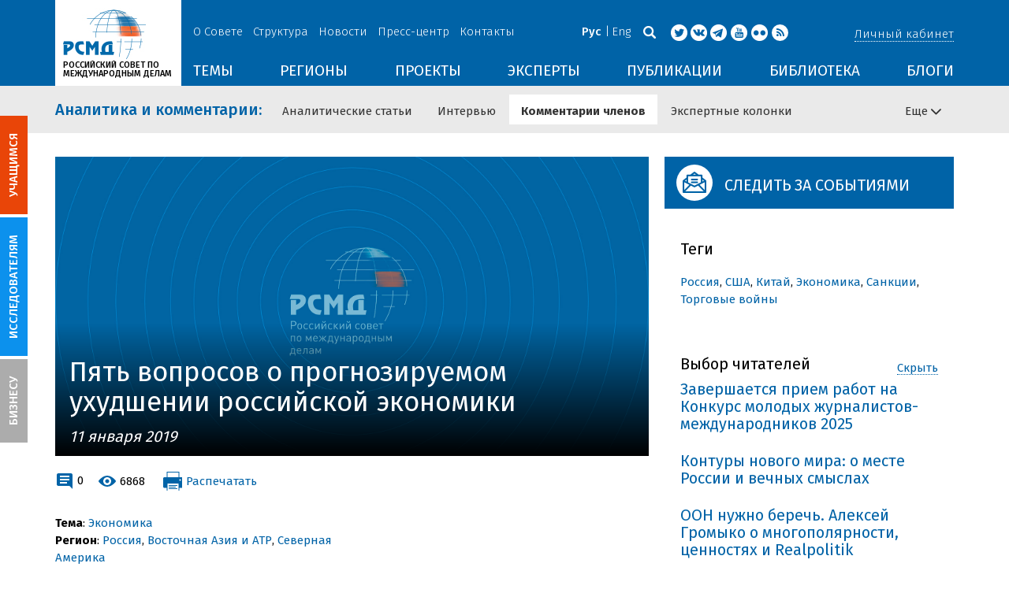

--- FILE ---
content_type: text/html; charset=UTF-8
request_url: https://russiancouncil.ru/analytics-and-comments/comments/pyat-voprosov-o-prognoziruemom-ukhudshenii-rossiyskoy-ekonomiki/
body_size: 19348
content:
<!DOCTYPE html>
<html lang="ru">
	<head>
		<title>РСМД :: Пять вопросов о прогнозируемом ухудшении российской экономики</title>
		<meta http-equiv="X-UA-Compatible" content="IE=edge" />
		<meta name="viewport" content="width=device-width, initial-scale=1" />
		<meta name="format-detection" content="telephone=no">
		<meta property="og:type" content="article" />
		<meta name="twitter:card" content="summary_large_image" />
		<meta property="og:description" content="В 2019 году российская экономика вырастет на полтора процента вместо прогнозируемых ранее 1,8, а мировая экономика на 2,9 вместо трех, сообщается
	в обзоре Всемирного банка. Игорь Юргенс, председатель правления Института современного развития, рассказал «Снобу» об особенностях роста экономики в условиях «осажденной крепости»" /><meta name="twitter:description" content="В 2019 году российская экономика вырастет на полтора процента вместо прогнозируемых ранее 1,8, а мировая экономика на 2,9 вместо трех, сообщается
	в обзоре Всемирного банка. Игорь Юргенс, председатель правления Института современного развития, рассказал «Снобу» об особенностях роста экономики в условиях «осажденной крепости»" /><meta name="author" content="Игорь Юргенс" /><meta property="article:author" content="Игорь Юргенс" /><meta property="og:title" content="Пять вопросов о прогнозируемом ухудшении российской экономики" /><meta name="twitter:title" content="Пять вопросов о прогнозируемом ухудшении российской экономики" /><meta property="og:image" content="https://russiancouncil.ru/upload/iblock/705/ba7t2az9ut3fozv965kcugs9wyst41yu/riacmembercommentsru.jpg" /><meta name="twitter:image:src" content="https://russiancouncil.ru/upload/iblock/705/ba7t2az9ut3fozv965kcugs9wyst41yu/riacmembercommentsru.jpg" />		<meta name="twitter:site" content="@russian_council" />
				
		<meta name="twitter:site" content="@russian_council" />
		<meta name="twitter:creator" content="@russian_council" />
		<meta property="og:url" content="https://russiancouncil.ru/analytics-and-comments/comments/pyat-voprosov-o-prognoziruemom-ukhudshenii-rossiyskoy-ekonomiki/" />
		<meta property="og:locale" content="ru_RU" />
		                                		<meta property="og:title" content="РСМД :: Пять вопросов о прогнозируемом ухудшении российской экономики"/>
		        


		                
		<meta http-equiv="Content-Type" content="text/html; charset=UTF-8" />
<meta name="description" content="В 2019 году российская экономика вырастет на полтора процента вместо прогнозируемых ранее 1,8, а мировая экономика на 2,9 вместо трех, сообщается
	в обзоре Всемирного банка. Игорь Юргенс, председатель правления Института современного развития, рассказал «Снобу» об особенностях роста экономики в условиях «осажденной крепости»" />
<link href="/bitrix/js/socialservices/css/ss.min.css?16623592594686" type="text/css"  rel="stylesheet" />
<link href="/bitrix/panel/main/popup.min.css?166236185521121" type="text/css"  rel="stylesheet" />
<link href="/local/templates/main/components/bitrix/iblock.vote/ajax/style.css?15003835373872" type="text/css"  rel="stylesheet" />
<link href="/local/templates/main/bootstrap/css/bootstrap.min.css?1494479345114351" type="text/css"  data-template-style="true"  rel="stylesheet" />
<link href="/local/templates/main/css/jquery.fancybox.css?14809454364895" type="text/css"  data-template-style="true"  rel="stylesheet" />
<link href="/local/templates/main/scrollpane.css?14623692943831" type="text/css"  data-template-style="true"  rel="stylesheet" />
<link href="/local/templates/main/selectfix.css?14744573294175" type="text/css"  data-template-style="true"  rel="stylesheet" />
<link href="/mistakes/mistakes.css?1477990361590" type="text/css"  data-template-style="true"  rel="stylesheet" />
<link href="/local/templates/main/styles.css?15477596803106" type="text/css"  data-template-style="true"  rel="stylesheet" />
<link href="/local/templates/main/template_styles.css?1751896533166317" type="text/css"  data-template-style="true"  rel="stylesheet" />
<script type="text/javascript">if(!window.BX)window.BX={};if(!window.BX.message)window.BX.message=function(mess){if(typeof mess==='object'){for(let i in mess) {BX.message[i]=mess[i];} return true;}};</script>
<script type="text/javascript">(window.BX||top.BX).message({'pull_server_enabled':'N','pull_config_timestamp':'0','pull_guest_mode':'N','pull_guest_user_id':'0'});(window.BX||top.BX).message({'PULL_OLD_REVISION':'Для продолжения корректной работы с сайтом необходимо перезагрузить страницу.'});</script>
<script type="text/javascript">(window.BX||top.BX).message({'JS_CORE_LOADING':'Загрузка...','JS_CORE_NO_DATA':'- Нет данных -','JS_CORE_WINDOW_CLOSE':'Закрыть','JS_CORE_WINDOW_EXPAND':'Развернуть','JS_CORE_WINDOW_NARROW':'Свернуть в окно','JS_CORE_WINDOW_SAVE':'Сохранить','JS_CORE_WINDOW_CANCEL':'Отменить','JS_CORE_WINDOW_CONTINUE':'Продолжить','JS_CORE_H':'ч','JS_CORE_M':'м','JS_CORE_S':'с','JSADM_AI_HIDE_EXTRA':'Скрыть лишние','JSADM_AI_ALL_NOTIF':'Показать все','JSADM_AUTH_REQ':'Требуется авторизация!','JS_CORE_WINDOW_AUTH':'Войти','JS_CORE_IMAGE_FULL':'Полный размер'});</script>

<script type="text/javascript" src="/bitrix/js/main/core/core.min.js?1662362298216421"></script>

<script>BX.setJSList(['/bitrix/js/main/core/core_ajax.js','/bitrix/js/main/core/core_promise.js','/bitrix/js/main/polyfill/promise/js/promise.js','/bitrix/js/main/loadext/loadext.js','/bitrix/js/main/loadext/extension.js','/bitrix/js/main/polyfill/promise/js/promise.js','/bitrix/js/main/polyfill/find/js/find.js','/bitrix/js/main/polyfill/includes/js/includes.js','/bitrix/js/main/polyfill/matches/js/matches.js','/bitrix/js/ui/polyfill/closest/js/closest.js','/bitrix/js/main/polyfill/fill/main.polyfill.fill.js','/bitrix/js/main/polyfill/find/js/find.js','/bitrix/js/main/polyfill/matches/js/matches.js','/bitrix/js/main/polyfill/core/dist/polyfill.bundle.js','/bitrix/js/main/core/core.js','/bitrix/js/main/polyfill/intersectionobserver/js/intersectionobserver.js','/bitrix/js/main/lazyload/dist/lazyload.bundle.js','/bitrix/js/main/polyfill/core/dist/polyfill.bundle.js','/bitrix/js/main/parambag/dist/parambag.bundle.js']);
BX.setCSSList(['/bitrix/js/main/lazyload/dist/lazyload.bundle.css','/bitrix/js/main/parambag/dist/parambag.bundle.css']);</script>
<script type="text/javascript">(window.BX||top.BX).message({'JS_CORE_LOADING':'Загрузка...','JS_CORE_NO_DATA':'- Нет данных -','JS_CORE_WINDOW_CLOSE':'Закрыть','JS_CORE_WINDOW_EXPAND':'Развернуть','JS_CORE_WINDOW_NARROW':'Свернуть в окно','JS_CORE_WINDOW_SAVE':'Сохранить','JS_CORE_WINDOW_CANCEL':'Отменить','JS_CORE_WINDOW_CONTINUE':'Продолжить','JS_CORE_H':'ч','JS_CORE_M':'м','JS_CORE_S':'с','JSADM_AI_HIDE_EXTRA':'Скрыть лишние','JSADM_AI_ALL_NOTIF':'Показать все','JSADM_AUTH_REQ':'Требуется авторизация!','JS_CORE_WINDOW_AUTH':'Войти','JS_CORE_IMAGE_FULL':'Полный размер'});</script>
<script type="text/javascript">(window.BX||top.BX).message({'LANGUAGE_ID':'ru','FORMAT_DATE':'DD.MM.YYYY','FORMAT_DATETIME':'DD.MM.YYYY HH:MI:SS','COOKIE_PREFIX':'BITRIX_SM','SERVER_TZ_OFFSET':'10800','UTF_MODE':'Y','SITE_ID':'s1','SITE_DIR':'/','USER_ID':'','SERVER_TIME':'1763455600','USER_TZ_OFFSET':'0','USER_TZ_AUTO':'Y','bitrix_sessid':'66e77ce81e192ce8f6a5f1b2b92be24b'});</script>


<script type="text/javascript" src="/bitrix/js/pull/protobuf/protobuf.min.js?166235968376433"></script>
<script type="text/javascript" src="/bitrix/js/pull/protobuf/model.min.js?166235968314190"></script>
<script type="text/javascript" src="/bitrix/js/main/core/core_promise.min.js?16623586362490"></script>
<script type="text/javascript" src="/bitrix/js/rest/client/rest.client.min.js?16623616229240"></script>
<script type="text/javascript" src="/bitrix/js/pull/client/pull.client.min.js?166236201644545"></script>
<script type="text/javascript" src="/bitrix/js/main/core/core_fx.min.js?14919059579768"></script>
<script type="text/javascript" src="/bitrix/js/main/pageobject/pageobject.min.js?1662359219570"></script>
<script type="text/javascript" src="/bitrix/js/main/core/core_window.min.js?166236227676326"></script>
<script type="text/javascript" src="/bitrix/js/socialservices/ss.js?14441263941419"></script>
<script type="text/javascript" src="/bitrix/js/main/cphttprequest.min.js?14537235113623"></script>
<link rel="amphtml" href="//russiancouncil.ru/amp/analytics-and-comments/comments/pyat-voprosov-o-prognoziruemom-ukhudshenii-rossiyskoy-ekonomiki/">
<script type="text/javascript">var ajaxMessages = {wait:"Загрузка..."}</script>



<script type="text/javascript" src="/local/templates/main/js/lib/jquery.js?144720939095956"></script>
<script type="text/javascript" src="/local/templates/main/js/indi.js?152421536454484"></script>
<script type="text/javascript" src="/local/templates/main/js/lib/jquery-ui.min.js?1447209390215754"></script>
<script type="text/javascript" src="/local/templates/main/js/lib/bootstrap.min.js?144720939037055"></script>
<script type="text/javascript" src="/local/templates/main/js/lib/jquery.fancybox.min.js?148049609322974"></script>
<script type="text/javascript" src="/local/templates/main/js/jquery.maskedinput.min.js?14443923983568"></script>
<script type="text/javascript" src="/local/templates/main/js/scrollpane.min.js?148049573714869"></script>
<script type="text/javascript" src="/local/templates/main/js/selectfix.min.js?14804957965211"></script>
<script type="text/javascript" src="/local/templates/main/js/app.js?164370662516845"></script>
<script type="text/javascript" src="/local/templates/main/js/lib/slick.min.js?144720939040143"></script>
<script type="text/javascript" src="/local/templates/main/js/template.js?164249279236270"></script>
<script type="text/javascript" src="/mistakes/mistakes.min.js?15538524643111"></script>
<script type="text/javascript" src="/local/templates/main/components/bitrix/menu/section/script.js?15088372891845"></script>
<script type="text/javascript" src="/local/templates/main/components/bitrix/system.auth.form/.default/script.js?1444392398234"></script>
<script type="text/javascript">var _ba = _ba || []; _ba.push(["aid", "8276bb8d5dcd52b47ce2bfc5a028f4ec"]); _ba.push(["host", "russiancouncil.ru"]); (function() {var ba = document.createElement("script"); ba.type = "text/javascript"; ba.async = true;ba.src = (document.location.protocol == "https:" ? "https://" : "http://") + "bitrix.info/ba.js";var s = document.getElementsByTagName("script")[0];s.parentNode.insertBefore(ba, s);})();</script>



		<link href="/img/favicons/apple-touch-icon-114x114.png" rel="apple-touch-icon" sizes="114x114">
		<link href="/img/favicons/apple-touch-icon-76x76.png" rel="apple-touch-icon" sizes="76x76">
		<link href="/img/favicons/apple-touch-icon-72x72.png" rel="apple-touch-icon" sizes="72x72">
		<link href="/img/favicons/apple-touch-icon-60x60.png" rel="apple-touch-icon" sizes="60x60">
		<link href="/img/favicons/apple-touch-icon-57x57.png" rel="apple-touch-icon" sizes="57x57">
		<link href="/img/favicons/favicon-96x96.png" type="image/png" rel="icon" sizes="96x96">
		<link href="/img/favicons/favicon-32x32.png" type="image/png" rel="icon" sizes="32x32">
		<link href="/img/favicons/favicon.ico" type="image/x-icon" rel="shortcut icon">
		<link href="/img/favicons/favicon.ico" type="image/x-icon" rel="icon">
		<meta name="msapplication-TileColor" content="#ffffff">
		<meta name="theme-color" content="#fff">
		<link href='https://fonts.googleapis.com/css?family=Fira+Sans:400,300,500,700&subset=latin,cyrillic' rel='stylesheet' type='text/css'>
		<!--[if IE]><script src="js/html5shiv.js"></script><![endif]-->
				<script rel="bx-no-check">indi.utils.apply(indi.app.locale, {"settings":{"date":"dd.mm.yy","time":"hh:mi:ss","dateTime":"dd.mm.yy hh:mi:ss","firstDay":1,"isRTL":false},"messages":{"monthNames":["\u042f\u043d\u0432\u0430\u0440\u044c","\u0424\u0435\u0432\u0440\u0430\u043b\u044c","\u041c\u0430\u0440\u0442","\u0410\u043f\u0440\u0435\u043b\u044c","\u041c\u0430\u0439","\u0418\u044e\u043d\u044c","\u0418\u044e\u043b\u044c","\u0410\u0432\u0433\u0443\u0441\u0442","\u0421\u0435\u043d\u0442\u044f\u0431\u0440\u044c","\u041e\u043a\u0442\u044f\u0431\u0440\u044c","\u041d\u043e\u044f\u0431\u0440\u044c","\u0414\u0435\u043a\u0430\u0431\u0440\u044c"],"monthNamesShort":["\u042f\u043d\u0432","\u0424\u0435\u0432","\u041c\u0430\u0440","\u0410\u043f\u0440","\u041c\u0430\u0439","\u0418\u044e\u043d","\u0418\u044e\u043b","\u0410\u0432\u0433","\u0421\u0435\u043d","\u041e\u043a\u0442","\u041d\u043e\u044f","\u0414\u0435\u043a"],"dayNames":["\u0432\u043e\u0441\u043a\u0440\u0435\u0441\u0435\u043d\u044c\u0435","\u043f\u043e\u043d\u0435\u0434\u0435\u043b\u044c\u043d\u0438\u043a","\u0432\u0442\u043e\u0440\u043d\u0438\u043a","\u0441\u0440\u0435\u0434\u0430","\u0447\u0435\u0442\u0432\u0435\u0440\u0433","\u043f\u044f\u0442\u043d\u0438\u0446\u0430","\u0441\u0443\u0431\u0431\u043e\u0442\u0430"],"dayNamesShort":["\u0432\u0441\u043a","\u043f\u043d\u0434","\u0432\u0442\u0440","\u0441\u0440\u0434","\u0447\u0442\u0432","\u043f\u0442\u043d","\u0441\u0431\u0442"],"dayNamesMin":["\u0412\u0441","\u041f\u043d","\u0412\u0442","\u0421\u0440","\u0427\u0442","\u041f\u0442","\u0421\u0431"],"close":"\u0417\u0430\u043a\u0440\u044b\u0442\u044c","datePicker":{"prev":"&larr;\u041f\u0440\u0435\u0434\u044b\u0434\u0443\u0449\u0438\u0439","next":"\u0421\u043b\u0435\u0434\u0443\u044e\u0449\u0438\u0439&rarr;","current":"\u0421\u0435\u0433\u043e\u0434\u043d\u044f","showMonthAfterYear":false,"weekHeader":"\u041d\u0435","yearSuffix":""},"timePicker":{"timeOnlyTitle":"\u0412\u044b\u0431\u0435\u0440\u0438\u0442\u0435 \u0432\u0440\u0435\u043c\u044f","timeText":"\u0412\u0440\u0435\u043c\u044f","hourText":"\u0427\u0430\u0441\u044b","minuteText":"\u041c\u0438\u043d\u0443\u0442\u044b","secondText":"\u0421\u0435\u043a\u0443\u043d\u0434\u044b","millisecText":"\u043c\u0438\u043b\u043b\u0438\u0441\u0435\u043a\u0443\u043d\u0434\u044b","currentText":"\u0421\u0435\u0439\u0447\u0430\u0441","ampm":false},"alert":{"title":"C\u043e\u043e\u0431\u0449\u0435\u043d\u0438\u0435","ok":"Ok"}}});</script>

	</head>
	<body role="document" class="js-mediator-container lang-ru info-block-blogs">
				<div class="out out_index ">
			<!-- header -->
			<header class="header js-header">
				<div class="header__content ">
					<div class="container">
						<!-- logo -->
						<div class="header__logo">
							<a class="logo" href="/">
								<img src="/img/logo.jpg" />
								<p>РОССИЙСКИЙ СОВЕТ ПО МЕЖДУНАРОДНЫМ ДЕЛАМ</p>

 <!-- Yandex.Metrika counter -->
<script type="text/javascript" >
   (function(m,e,t,r,i,k,a){m[i]=m[i]||function(){(m[i].a=m[i].a||[]).push(arguments)};
   m[i].l=1*new Date();k=e.createElement(t),a=e.getElementsByTagName(t)[0],k.async=1,k.src=r,a.parentNode.insertBefore(k,a)})
   (window, document, "script", "https://mc.yandex.ru/metrika/tag.js", "ym");

   ym(12550252, "init", {
        clickmap:true,
        trackLinks:true,
        accurateTrackBounce:true,
        webvisor:true
   });
</script>
<noscript><div><img src="https://mc.yandex.ru/watch/12550252" style="position:absolute; left:-9999px;" alt="" /></div></noscript>
<!-- /Yandex.Metrika counter -->

							</a>
						</div>
						<!-- header content -->
						<div class="header__in">
							<div class="header__topper">
								<!-- topper nav -->
								<div class="top-nav">
	<span class="js-mobile">
		<a href="/about/" class=" js-open-menu-plush">О Совете</a>
			<span class="menu-plush">
			<span class="menu-plush-triangle"></span>
					<a href="/about/">Общая информация</a>
						<a href="/about/founders/">Учредители</a>
						<a href="/news/">Новости РСМД</a>
						<a href="/about/partners/">Партнеры</a>
						<a href="/about/activity/">Деятельность</a>
						<a href="/about/regulations/">Устав</a>
						<a href="/about/thanks/">Благодарности</a>
						<a href="/about/memory-book/">Книга памяти</a>
					</span>
			</span>
		<span class="js-mobile">
		<a href="/management/" class=" js-open-menu-plush">Структура</a>
			<span class="menu-plush">
			<span class="menu-plush-triangle"></span>
					<a href="/management/members/">Члены РСМД</a>
						<a href="/management/corporatemembers/">Корпоративные члены</a>
						<a href="/management/general-meeting/">Общее собрание</a>
						<a href="/management/board-trustees/">Попечительский совет</a>
						<a href="/management/presidium/">Президиум</a>
						<a href="/management/vicepresidents/">Вице-президенты</a>
						<a href="/management/staff/">Сотрудники</a>
					</span>
			</span>
		<span class="js-mobile">
		<a href="/news/" class="">Новости</a>
		</span>
		<span class="js-mobile">
		<a href="/press/" class=" js-open-menu-plush">Пресс-центр</a>
			<span class="menu-plush">
			<span class="menu-plush-triangle"></span>
					<a href="/press/">Информация для СМИ</a>
						<a href="/press/calendar/">Календарь</a>
						<a href="/press/partnership/">Информационное партнерство</a>
						<a href="/press/experts/">Запросить экспертный комментарий</a>
						<a href="/press/brief/">Коротко о Совете</a>
						<a href="/press/projects/">Коротко о проектах Совета</a>
					</span>
			</span>
		<span class="js-mobile">
		<a href="/contacts/" class="">Контакты</a>
		</span>
	</div>
								<!-- user info -->
								<div class="header__profile mt5">
																	<span class="js-mobile">
										<a href="#" class="js-open-login-plush m-login abbd"><span class="user-login-triangle"></span><span>Личный кабинет</span></a>
										<div class="user-login">
											<h2>Вход</h2>
											<p>Авторизуйтесь, если вы уже зарегистрированы</p>
											
<form class="js-ajax-form-submit form form-login cf" method="post" target="_top" action="/auth/" role="login" data-container=".form-login" data-source=".form-login">
	<input type="hidden" name="backurl" value="/analytics-and-comments/comments/pyat-voprosov-o-prognoziruemom-ukhudshenii-rossiyskoy-ekonomiki/"/>	<input type="hidden" name="AUTH_FORM" value="Y"/>
	<input type="hidden" name="AUTH_REASON" value="auth-form"/>
	<input type="hidden" name="TYPE" value="AUTH"/>
	
	<div class="form-group mb20">
		<input class="form-control login-field w100" autofocus="autofocus" type="text" name="USER_LOGIN" id="system-auth-form-login" value="" maxlength="50" tabindex="1" required="" placeholder="Email / Login" />
	</div>
	<div class="form-group has-feedback mb20">
		<input class="form-control w100" type="password" name="USER_PASSWORD" id="system-auth-form-password" maxlength="50" tabindex="2" required="" placeholder="Пароль" />
	</div>
	<div class="mb20">
		<a class="forgot-pass" href="/forgotpasswd/?forgot_password=yes&amp;backurl=%2Fanalytics-and-comments%2Fcomments%2Fpyat-voprosov-o-prognoziruemom-ukhudshenii-rossiyskoy-ekonomiki%2F" rel="nofollow">Забыли пароль?</a>
	</div>
		
	<div class="form-group form-toolbar">
		<input class="btn w100" type="submit" value="Войти"/>
	</div>

	<div class="form-group form-toolbar">
		<a href="/registration/?register=yes&amp;backurl=%2Fanalytics-and-comments%2Fcomments%2Fpyat-voprosov-o-prognoziruemom-ukhudshenii-rossiyskoy-ekonomiki%2F">Еще не зарегистрированы?</a>
	</div>
	
				<label class="control-label">Войти с помощью:</label>
			<div>
							</div>
		</form>
<div class="popup-socserv">
	
	<form method="post" name="bx_auth_servicesform" target="_top" action="/analytics-and-comments/comments/pyat-voprosov-o-prognoziruemom-ukhudshenii-rossiyskoy-ekonomiki/">
													<div class="js-socserv-auth VKontakte vkontakte" data-url="https://oauth.vk.com/authorize?client_id=5414692&redirect_uri=https%3A%2F%2Frussiancouncil.ru%2Fbitrix%2Ftools%2Foauth%2Fvkontakte.php&scope=friends,offline,email&response_type=code&state=[base64]%3D"></div>
									<input type="hidden" name="auth_service_id" value="" />
	</form>

</div>


										</div>
									</span>
										<button type="button" class="hamb visible-sm visible-xs js-hamb"><span></span></button>
								</div>
								<!-- header tools -->
								<div class="header__tools">
									<div class="lang">
																					<a class="is-active">Рус</a>
											<a href="/en/">Eng</a>
																				</div>
									<div class="search js-search">
										<a href="#" class="js-search-btn"></a>
										<div class="search-block">
											
<form class="form search-form search-form-top" action="/search/index.php" role="search">
	<input type="text" name="q" value="" placeholder="Например: Россия" maxlength="250" />
		<button class="btn btn-sm" type="submit">Найти</button>
</form>										</div>
									</div>
									<div class="socials">

                                        <a target="new" href="https://twitter.com/Russian_Council"><i class="i-tw"></i></a>
                                                                                    <a target="new" href="http://vk.com/russian_council"><i class="i-vk"></i></a>
										    <a target="new" href="https://telegram.me/russiancouncil"><i class="i-tl"></i></a>
                                        
										<a target="new" href="http://www.youtube.com/russiancouncilvideo"><i class="i-yt"></i></a>
										<a target="new" href="http://www.flickr.com/photos/russiancouncil"><i class="i-fl"></i></a>

										 									        <a target="new" href="/rss/"><i class="i-rss"></i></a>
                                        									</div>
								</div>
							</div>
							<div class="header__bottom">
								<div class="visible-lg visible-md">
									<nav class="nav">
	<div class="menu">
<!--
		<a href="" class="menu__item"></a>
	-->                    <a data-lang="s1" data-template="menu.topics" data-result="#themes" data-href="/ajax/menu/getMenu/" href="/topics/" data-link="themes" class="menu__item js-drop-down-ajax-menu js-dropdown">ТЕМЫ</a>
                        <a data-lang="s1" data-template="menu.regions" data-result="#regions" data-href="/ajax/menu/getMenu/" href="/regions/" data-link="regions" class="menu__item js-drop-down-ajax-menu js-dropdown">РЕГИОНЫ</a>
                        <a data-lang="s1" data-template="menu.projects" data-result="#projects" data-href="/ajax/menu/getMenu/" href="/projects/" data-link="projects" class="menu__item js-drop-down-ajax-menu js-dropdown">ПРОЕКТЫ</a>
                        <a data-lang="s1" data-template="" data-result="#" data-href="/ajax/menu/getMenu/" href="/experts/" class="menu__item">ЭКСПЕРТЫ</a>
                        <a data-lang="s1" data-template="menu.activity" data-result="#publicatons" data-href="/ajax/menu/getMenu/" href="/activity/" data-link="publicatons" class="menu__item js-drop-down-ajax-menu js-dropdown">ПУБЛИКАЦИИ</a>
                        <a data-lang="s1" data-template="" data-result="#" data-href="/ajax/menu/getMenu/" href="/library/" class="menu__item">БИБЛИОТЕКА</a>
                        <a data-lang="s1" data-template="menu.blogs" data-result="#blog" data-href="/ajax/menu/getMenu/" href="/blogs/" data-link="blog" class="menu__item js-drop-down-ajax-menu js-dropdown">БЛОГИ</a>
            	</div>
</nav>								</div>
							</div>
						</div>
					</div>
				</div>
				<!-- dropdown blocks -->
				<!--
				-->				<div id="themes" class="sub-menu js-submenu"></div>
				<div id="regions" class="sub-menu js-submenu"></div>
				<div id="projects" class="sub-menu js-submenu"></div>
				<div id="publicatons" class="sub-menu js-submenu"></div>
				<div id="blog" class="sub-menu js-submenu"></div>
			</header>
			<div class="margin-after-header">&nbsp;</div>
			<div class="container">
				<div class="header__bottom js-mobnav">
					<div class="hidden-lg hidden-md dop-menu">
						<nav class="nav">
	<div class="menu-mobile">
		<div  data-link="about" class="js-mobile-dropdown mobile-dropdown">
			<a class="section">О совете<span class="arrow"></span></a>
			<div id="about" class="items">
						<a class="item " href="/about/">Общая информация</a>
				<a class="item " href="/management/members/">Члены</a>
				<a class="item " href="/management/corporatemembers/">Корпоративные члены</a>
				<a class="item " href="/management/general-meeting/">Общее собрание</a>
				<a class="item " href="/management/board-trustees/">Попечительский совет</a>
				<a class="item " href="/management/presidium/">Президиум</a>
				<a class="item " href="/management/scientific-council/">Научный совет</a>
				<a class="item " href="/about/founders/">Учредители</a>
				<a class="item " href="/management/vicepresidents/">Вице-президент</a>
				<a class="item " href="/management/staff/">Сотрудники</a>
				<a class="item " href="/press/">Пресс-центр</a>
				<a class="item " href="/about/memory-book/">Книга памяти</a>
				<a class="item " href="/contacts/">Контакты</a>
				</div>
		</div>
					<div  data-link="analytics" class="js-mobile-dropdown mobile-dropdown">
			<a class="section">Аналитика<span class="arrow"></span></a>
			<div id="analytics" class="items">
						<a class="item " href="/regions/">Регионы</a>
				<a class="item " href="/topics/">Темы</a>
				<a class="item " href="/subjects/">Сюжеты</a>
				</div>
		</div>
					<div  data-link="publication" class="js-mobile-dropdown mobile-dropdown">
			<a class="section">Публикации<span class="arrow"></span></a>
			<div id="publication" class="items">
						<a class="item " href="/activity/publications/">Доклады</a>
				<a class="item " href="/activity/workingpapers/">Рабочие тетради</a>
				<a class="item " href="/activity/policybriefs/">Аналитические записки</a>
				<a class="item " href="/activity/educationalmaterials/">Учебные материалы</a>
				<a class="item " href="/library/library_rsmd/?SEARCH_NAME=&TOPIC=&REGION=&IS_RSMD_PUBLICATION=32&set_filter=Y">Издания</a>
				<a class="item " href="/activity/digest/">Спецпроекты</a>
				<a class="item " href="/activity/infographics/">Инфографика</a>
				</div>
		</div>
					<div  data-link="press" class="js-mobile-dropdown mobile-dropdown">
			<a class="section">Пресс-центр<span class="arrow"></span></a>
			<div id="press" class="items">
						<a class="item " href="/news/">Новости</a>
				<a class="item " href="/press/">Информация для СМИ</a>
				<a class="item " href="/press/calendar/">Календарь</a>
				<a class="item " href="/press/partnership/">Информационное партнерство</a>
				<a class="item " href="/press/experts/">Запросить комментарий</a>
				<a class="item " href="/press/brief/">Коротко о Совете</a>
				<a class="item " href="/press/projects/">Коротко о проектах Совета</a>
				</div>
		</div>
					<div  data-link="projects" class="js-mobile-dropdown mobile-dropdown">
			<a class="section">Проекты<span class="arrow"></span></a>
			<div id="projects" class="items">
						<a class="item " href="/projects/research-projects/">Исследовательские проекты</a>
				<a class="item " href="/projects/educational-projects/">Просветительские проекты</a>
				<a class="item " href="/projects/internships/">Стажировки</a>
				<a class="item " href="/projects/contests/">Конкурсы</a>
				<a class="item " href="/projects/geography/">География</a>
				<a class="item " href="/projects/zavershennye-proekty/">Завершенные проекты</a>
				</div>
		</div>
						<a class="item " href="/experts/">Эксперты</a>
				<a class="item " href="/blogs/">Сообщество</a>
				<a class="item " href="/library/library_rsmd/">Библиотека</a>
		</div>
</nav>					</div>
				</div>
			</div>
			<div class="topper">
	<div class="container">
		<div class="topper__title js-topper-nav "><a href="/analytics-and-comments/">Аналитика и комментарии<span class="hidden-sm hidden-xs">:</span></a></div>
		<nav class="page-nav" style="display: none;">
				<div>
					<a href="/analytics-and-comments/analytics/">Аналитические статьи</a>
				</div>
							<div>
					<a href="/analytics-and-comments/interview/">Интервью</a>
				</div>
							<div>
					<a href="/analytics-and-comments/comments/" class="selected">Комментарии членов</a>
				</div>
							<div>
					<a href="/analytics-and-comments/columns/">Экспертные колонки</a>
				</div>
						<div class="more-menu hidden-xs hidden-sm"><div class="js-accord" data-accord-body=".accord"><span>Еще <i class="icon icon-arrow"></i></span></div></div>
		</nav>
	</div>
</div>			<div class="main">
				<div class="container">
													<!--'start_frame_cache_y0XwfU'--><!--'end_frame_cache_y0XwfU'-->

    <article class="row news-detail news-detail-analytics mb20 eeeqqq">
    <div class="col-w-9 col-md-8 col-xs-12">
    <div style="background-image: url('/upload/iblock/705/ba7t2az9ut3fozv965kcugs9wyst41yu/riacmembercommentsru.jpg');" class="img-link img-link_wide mb20">
        <div class="img-link__bottom">
                            <h1>Пять вопросов о прогнозируемом ухудшении российской экономики</h1>
                            <div class="date">11 января 2019</div>
                    </div>
    </div>

    <div class="row mb20 not-print">
        <div class="col-sm-6 col-xs-6">
            <div class="clearfix links-block">

                <div class="links-block-xs-dblock">
                    <div class="ib vam">
                        <i class="i-comment-blue"></i>
                        <a href="//russiancouncil.ru/analytics-and-comments/comments/pyat-voprosov-o-prognoziruemom-ukhudshenii-rossiyskoy-ekonomiki/#disqus_thread">0</a>
                                            </div>
                    <div class="ib vam">
                        <i class="i-view-blue"></i>
                        <span>6868</span>
                                            </div>
                </div>
                <a class="print js-print"><i class="i-print"></i><span class="">﻿Распечатать</span></a>
            </div>
        </div>
        <div class="col-sm-6 col-xs-6">
                            <span class="js-mobile print pr">
										<div class="user-login">
						<h2>Вход</h2>
						<p>Авторизуйтесь, если вы уже зарегистрированы</p>
                        
<form class="js-ajax-form-submit form form-login cf" method="post" target="_top" action="/auth/" role="login" data-container=".form-login" data-source=".form-login">
	<input type="hidden" name="backurl" value="/analytics-and-comments/comments/pyat-voprosov-o-prognoziruemom-ukhudshenii-rossiyskoy-ekonomiki/"/>	<input type="hidden" name="AUTH_FORM" value="Y"/>
	<input type="hidden" name="AUTH_REASON" value="auth-form"/>
	<input type="hidden" name="TYPE" value="AUTH"/>
	
	<div class="form-group mb20">
		<input class="form-control login-field w100" autofocus="autofocus" type="text" name="USER_LOGIN" id="system-auth-form-login" value="" maxlength="50" tabindex="1" required="" placeholder="Email / Login" />
	</div>
	<div class="form-group has-feedback mb20">
		<input class="form-control w100" type="password" name="USER_PASSWORD" id="system-auth-form-password" maxlength="50" tabindex="2" required="" placeholder="Пароль" />
	</div>
	<div class="mb20">
		<a class="forgot-pass" href="//forgotpasswd/?forgot_password=yes&amp;backurl=%2Fanalytics-and-comments%2Fcomments%2Fpyat-voprosov-o-prognoziruemom-ukhudshenii-rossiyskoy-ekonomiki%2F" rel="nofollow">Забыли пароль?</a>
	</div>
		
	<div class="form-group form-toolbar">
		<input class="btn w100" type="submit" value="Войти"/>
	</div>

	<div class="form-group form-toolbar">
		<a href="//registration/?register=yes&amp;backurl=%2Fanalytics-and-comments%2Fcomments%2Fpyat-voprosov-o-prognoziruemom-ukhudshenii-rossiyskoy-ekonomiki%2F">Еще не зарегистрированы?</a>
	</div>
	
				<label class="control-label">Войти с помощью:</label>
			<div>
							</div>
		</form>
<div class="popup-socserv">
	
	<form method="post" name="bx_auth_servicesform" target="_top" action="/analytics-and-comments/comments/pyat-voprosov-o-prognoziruemom-ukhudshenii-rossiyskoy-ekonomiki/">
													<div class="js-socserv-auth VKontakte vkontakte" data-url="https://oauth.vk.com/authorize?client_id=5414692&redirect_uri=https%3A%2F%2Frussiancouncil.ru%2Fbitrix%2Ftools%2Foauth%2Fvkontakte.php&scope=friends,offline,email&response_type=code&state=[base64]%3D"></div>
									<input type="hidden" name="auth_service_id" value="" />
	</form>

</div>


					</div>
				</span>
                
                    </div>
    </div>

    <div class="row mb20">
        <div class="col-sm-6 col-xs-12">
            <div class="block">
                                    <div><b>Тема</b>: <a href="/topics/economy/">Экономика</a></div>
                                        <div><b>Регион</b>: <a href="/regions/russia/">Россия</a>, <a href="/regions/eastasiaasiapacific/">Восточная Азия и АТР</a>, <a href="/regions/northamerica/">Северная Америка</a></div>
                    	            	            <b>Тип:</b> <a class="person__name" href="/analytics-and-comments/comments/">Комментарии членов</a>                            </div>
        </div>
    </div>
    <div class="row mb20 not-print">
        <div class="col-sm-4 col-xs-12">
            <div><b>Оценить статью</b></div>
            <div class="iblock-vote" data-id="vote_122487">

<script type="text/javascript">
if(!window.voteScript) window.voteScript =
{
	trace_vote: function(div, flag)
	{
		var my_div;
		var r = div.getAttribute('data-id').match(/^vote_(\d+)_(\d+)$/);
		for(var i = r[2]; i >= 0; i--) {
			my_div = document.querySelectorAll('[data-id="vote_'+r[1]+'_'+i+'"]');
			if(my_div.length > 1) {
				for(var j = 0; j < my_div.length; j++) {
					if(flag) {
						if(!my_div[j].saved_class) {
							my_div[j].saved_className = my_div[j].className;
						}
						if(my_div[j].className!='star-active star-over') {
							my_div[j].className = 'star-active star-over';
						}
					}
					else {
						if(my_div[j].saved_className && my_div[j].className != my_div[j].saved_className) {
							my_div[j].className = my_div[j].saved_className;
						}
					}
				}
			}
		}
		i = 1 * r[2]+1;
		while(my_div = document.querySelectorAll('[data-id="vote_'+r[1]+'_'+i+'"]') && my_div.length > 1) {
			for(var j = 0; j < my_div.length; j++) {
				if(my_div[j].saved_className && my_div[j].className != my_div[j].saved_className) {
					my_div[j].className = my_div[j].saved_className;
				}
			}
			i++;
		}
	},
		do_vote: function(div, parent_id, arParams)
	{
		var r = div.getAttribute('data-id').match(/^vote_(\d+)_(\d+)$/);

		var vote_id = r[1];
		var vote_value = r[2];

		function __handler(data)
		{
//			var obContainer = document.getElementById(parent_id);
			var obContainer = document.querySelectorAll('[data-id="'+parent_id+'"]');;
			if(obContainer.length > 1) {
				for(var j = 0; j < obContainer.length; j++) {
					var obResult = document.createElement("DIV");
					obResult.innerHTML = data;
					obContainer[j].parentNode.replaceChild(obResult.firstChild, obContainer[j]);
				}
			}
		}

		var obEl = document.querySelectorAll('[data-id="wait_' + parent_id+'"]');;
		if(obEl.length > 1) {
			for(var j = 0; j < obEl.length; j++) {
				obEl[j].innerHTML = BX.message('JS_CORE_LOADING');
			}
		}
				arParams['vote'] = 'Y';
		arParams['vote_id'] = vote_id;
		arParams['rating'] = vote_value;
				BX.ajax.post(
			'/bitrix/components/bitrix/iblock.vote/component.php',
			arParams,
			__handler
		);
			}
}
</script>
<table border="0" cellspacing="0" cellpadding="0">
	<tr class="voteY">
										<td><div data-id="vote_122487_0" class="star-active star-empty" title="не рекомендую" onmouseover="voteScript.trace_vote(this, true);" onmouseout="voteScript.trace_vote(this, false)" onclick="voteScript.do_vote(this, 'vote_122487', {'SESSION_PARAMS':'862b982921ac1680b3fa840c7b87c41e','PAGE_PARAMS':{'ELEMENT_ID':'122487'},'sessid':'66e77ce81e192ce8f6a5f1b2b92be24b','AJAX_CALL':'Y'})"></div></td>
							<td><div data-id="vote_122487_1" class="star-active star-empty" title="не интересно" onmouseover="voteScript.trace_vote(this, true);" onmouseout="voteScript.trace_vote(this, false)" onclick="voteScript.do_vote(this, 'vote_122487', {'SESSION_PARAMS':'862b982921ac1680b3fa840c7b87c41e','PAGE_PARAMS':{'ELEMENT_ID':'122487'},'sessid':'66e77ce81e192ce8f6a5f1b2b92be24b','AJAX_CALL':'Y'})"></div></td>
							<td><div data-id="vote_122487_2" class="star-active star-empty" title="интересно" onmouseover="voteScript.trace_vote(this, true);" onmouseout="voteScript.trace_vote(this, false)" onclick="voteScript.do_vote(this, 'vote_122487', {'SESSION_PARAMS':'862b982921ac1680b3fa840c7b87c41e','PAGE_PARAMS':{'ELEMENT_ID':'122487'},'sessid':'66e77ce81e192ce8f6a5f1b2b92be24b','AJAX_CALL':'Y'})"></div></td>
							<td><div data-id="vote_122487_3" class="star-active star-empty" title="рекомендую" onmouseover="voteScript.trace_vote(this, true);" onmouseout="voteScript.trace_vote(this, false)" onclick="voteScript.do_vote(this, 'vote_122487', {'SESSION_PARAMS':'862b982921ac1680b3fa840c7b87c41e','PAGE_PARAMS':{'ELEMENT_ID':'122487'},'sessid':'66e77ce81e192ce8f6a5f1b2b92be24b','AJAX_CALL':'Y'})"></div></td>
							<td><div data-id="vote_122487_4" class="star-active star-empty" title="очень рекомендую" onmouseover="voteScript.trace_vote(this, true);" onmouseout="voteScript.trace_vote(this, false)" onclick="voteScript.do_vote(this, 'vote_122487', {'SESSION_PARAMS':'862b982921ac1680b3fa840c7b87c41e','PAGE_PARAMS':{'ELEMENT_ID':'122487'},'sessid':'66e77ce81e192ce8f6a5f1b2b92be24b','AJAX_CALL':'Y'})"></div></td>
									<td class="vote-result dn"><div data-id="wait_vote_122487">(Нет голосов)</div></td>
			<td class="vote-result">&nbsp;(0 голосов)</td>
	</tr>
</table>
</div>        </div>
        <div class="col-sm-4 col-xs-12">
            <div><b>Поделиться статьей</b></div>

				<script src="//yastatic.net/es5-shims/0.0.2/es5-shims.min.js"></script>
		<script src="//yastatic.net/share2/share.js"></script>
		<div class="ya-share2" data-services="vkontakte,odnoklassniki,twitter,whatsapp,telegram"
			 data-counter=""></div>
        		</div>
            </div>
    <div class="person-list row row-vat">
                        <div class="person col-sm-6 col-xs-12 mb20">
                    <div class="person__img">
                                                    <a href="/igor-yurgens/"><img alt="" src="/upload/resize_cache/main/228/100_100_2/yurgensi.jpg" /></a>
                                                </div>
                    <div class="person__content">
                        <strong><a class="person__name" href="/igor-yurgens/">Игорь Юргенс</a></strong>
                        <p>Директор Центра устойчивого развития, профессор кафедры управления рисками и страхования МГИМО МИД России, член РСМД</p>

                    </div>
                </div>
                    </div>
    
    <div class="widget tabpane">
    <div class="tabs tabs-simple">
				<span class="tabs__item col-2">
					<p class="tabs__link"><a href="#short">Краткая версия<span class="hidden-xs"> статьи</span></a></p>
				</span>
        <span class="tabs__item col-2 is-active">
					<p class="tabs__link"><a href="#detail">Полная версия<span class="hidden-xs"> статьи</span></a></p>
				</span>
    </div>
    <div class="panes">
    <div id="short" class="tabs-content tabs-simple-content pane mb20">
                <p>
	 В 2019 году российская экономика вырастет на полтора процента вместо прогнозируемых ранее 1,8, а мировая экономика на 2,9 вместо трех, <a href="http://www.vsemirnyjbank.org/ru/publication/global-economic-prospects" target="_blank">сообщается</a>
	в обзоре Всемирного банка. Игорь Юргенс, председатель правления Института современного развития, рассказал «Снобу» об особенностях роста экономики в условиях «осажденной крепости»
</p>            </div>
        <div id="detail" class="tabs-content tabs-simple-content pane mb20">
                В 2019 году российская экономика вырастет на полтора процента вместо прогнозируемых ранее 1,8, а мировая экономика на 2,9 вместо трех, сообщается в обзоре Всемирного банка. Игорь Юргенс, председатель правления Института современного развития, рассказал «Снобу» об особенностях роста экономики в условиях «осажденной крепости» <br>
 <br>
<h3>С чем связаны ожидания экспертов о том, что рост уменьшится?</h3>
 Общее ухудшение возможно из-за торговой войны США и Китая, обострения ситуации вокруг Ирана, продолжающегося конфликта в Сирии, украинского конфликта, внутреннего противостояния в Соединенных Штатах, исход которого может включать отставку правительства, выхода Великобритании из Европейского союза по жесткому сценарию. Все это не может положительно влиять на общеэкономический прогноз.<br>
 <br>
<h3>Замедление роста мировой и российской экономики связано?</h3>
 Мы, безусловно, зависимы от мировой экономики. У нас есть свои собственные структурные проблемы, но и внешний фактор будет играть свою негативную роль. Во-первых, мы не генерируем достаточное количество внутренних инвестиций, нам нужны внешние, которые из-за санкций трудно получать. Несмотря на наше сближение с Китаем — инвестиций оттуда не достаточно, а из других стран — их крайне мало. Во-вторых, вряд ли нужно объяснять, что мы зависим от мирового рынка технологий, и сейчас связи с ним обрубаются опять-таки из-за санкций. В-третьих, мы зависим от внешнего мира, просто потому что у нас экспортно-ориентированная экономика. Наши поставки нефти, газа и так далее тоже могут угодить под санкции.<br>
 <br>
<h3>Рост экономики на полтора процента, прогнозируемый теперь экспертами, — это сравнительно низкий показатель?</h3>
 Это низкий показатель и для России, и для мира, и это отставание от мировой тенденции процента на полтора-два. И 1,8 — таким был прогноз роста до корректировки — было плохо, а то, что будет 1,5 или даже меньше — что же тут хорошего? Когда в 2008 году начался мировой кризис, было минус 8 процентов, но экономика была открыта и восстановилась за год-два. А сейчас экономика закрыта и мы в некотором роде «осажденная крепость», как говорят по телевизору.<br>
 <br>
<h3>Как понять, когда новости о кризисах и ухудшениях в экономике серьезны, а когда — просто запугивание?</h3>
 Надо следить за общемировыми событиями. Не обязательно быть экономистом или политологом, чтобы понимать, что реально, а что — нет. Когда две крупнейшие экономики мира вступают в торговую войну — это реальная плохая новость. Перспектива ухудшения обстановки на Ближнем Востоке — тоже. И так далее. Есть новости первого уровня, а есть так называемые «фальшивые новости». Сейчас, если я правильно понимаю, никаких «фальшивых новостей» со стороны Всемирного банка не прозвучало.<br>
 <br>
<h3>Чем это обернется для обычных людей?</h3>
 Снижением платежеспособного спроса, уменьшением возможностей, которые есть у читателя, чтобы что-то купить, инвестировать и так далее. Реальные доходы нашего населения падают в целом третий год подряд. Люди приносят меньше денег домой. Будут расти цены, в том числе, на горючее. Инфляция достигла 4 процентов, вместо когда-то планировавшихся 1-1,5, и она растет до сих пор. Ухудшение общего состояния домохозяйств очевидно.<br>
<hr>
 Источник: <a target="_blank" href="https://snob.ru/entry/170726">Сноб</a>            </div>



    <p>
                    </p>



    <div class="row not-print">
        <div class="col-sm-4 col-xs-12">
            <div><b>Оценить статью</b></div>
            <div class="iblock-vote" data-id="vote_122487">

<script type="text/javascript">
if(!window.voteScript) window.voteScript =
{
	trace_vote: function(div, flag)
	{
		var my_div;
		var r = div.getAttribute('data-id').match(/^vote_(\d+)_(\d+)$/);
		for(var i = r[2]; i >= 0; i--) {
			my_div = document.querySelectorAll('[data-id="vote_'+r[1]+'_'+i+'"]');
			if(my_div.length > 1) {
				for(var j = 0; j < my_div.length; j++) {
					if(flag) {
						if(!my_div[j].saved_class) {
							my_div[j].saved_className = my_div[j].className;
						}
						if(my_div[j].className!='star-active star-over') {
							my_div[j].className = 'star-active star-over';
						}
					}
					else {
						if(my_div[j].saved_className && my_div[j].className != my_div[j].saved_className) {
							my_div[j].className = my_div[j].saved_className;
						}
					}
				}
			}
		}
		i = 1 * r[2]+1;
		while(my_div = document.querySelectorAll('[data-id="vote_'+r[1]+'_'+i+'"]') && my_div.length > 1) {
			for(var j = 0; j < my_div.length; j++) {
				if(my_div[j].saved_className && my_div[j].className != my_div[j].saved_className) {
					my_div[j].className = my_div[j].saved_className;
				}
			}
			i++;
		}
	},
		do_vote: function(div, parent_id, arParams)
	{
		var r = div.getAttribute('data-id').match(/^vote_(\d+)_(\d+)$/);

		var vote_id = r[1];
		var vote_value = r[2];

		function __handler(data)
		{
//			var obContainer = document.getElementById(parent_id);
			var obContainer = document.querySelectorAll('[data-id="'+parent_id+'"]');;
			if(obContainer.length > 1) {
				for(var j = 0; j < obContainer.length; j++) {
					var obResult = document.createElement("DIV");
					obResult.innerHTML = data;
					obContainer[j].parentNode.replaceChild(obResult.firstChild, obContainer[j]);
				}
			}
		}

		var obEl = document.querySelectorAll('[data-id="wait_' + parent_id+'"]');;
		if(obEl.length > 1) {
			for(var j = 0; j < obEl.length; j++) {
				obEl[j].innerHTML = BX.message('JS_CORE_LOADING');
			}
		}
				arParams['vote'] = 'Y';
		arParams['vote_id'] = vote_id;
		arParams['rating'] = vote_value;
				BX.ajax.post(
			'/bitrix/components/bitrix/iblock.vote/component.php',
			arParams,
			__handler
		);
			}
}
</script>
<table border="0" cellspacing="0" cellpadding="0">
	<tr class="voteY">
										<td><div data-id="vote_122487_0" class="star-active star-empty" title="не рекомендую" onmouseover="voteScript.trace_vote(this, true);" onmouseout="voteScript.trace_vote(this, false)" onclick="voteScript.do_vote(this, 'vote_122487', {'SESSION_PARAMS':'862b982921ac1680b3fa840c7b87c41e','PAGE_PARAMS':{'ELEMENT_ID':'122487'},'sessid':'66e77ce81e192ce8f6a5f1b2b92be24b','AJAX_CALL':'Y'})"></div></td>
							<td><div data-id="vote_122487_1" class="star-active star-empty" title="не интересно" onmouseover="voteScript.trace_vote(this, true);" onmouseout="voteScript.trace_vote(this, false)" onclick="voteScript.do_vote(this, 'vote_122487', {'SESSION_PARAMS':'862b982921ac1680b3fa840c7b87c41e','PAGE_PARAMS':{'ELEMENT_ID':'122487'},'sessid':'66e77ce81e192ce8f6a5f1b2b92be24b','AJAX_CALL':'Y'})"></div></td>
							<td><div data-id="vote_122487_2" class="star-active star-empty" title="интересно" onmouseover="voteScript.trace_vote(this, true);" onmouseout="voteScript.trace_vote(this, false)" onclick="voteScript.do_vote(this, 'vote_122487', {'SESSION_PARAMS':'862b982921ac1680b3fa840c7b87c41e','PAGE_PARAMS':{'ELEMENT_ID':'122487'},'sessid':'66e77ce81e192ce8f6a5f1b2b92be24b','AJAX_CALL':'Y'})"></div></td>
							<td><div data-id="vote_122487_3" class="star-active star-empty" title="рекомендую" onmouseover="voteScript.trace_vote(this, true);" onmouseout="voteScript.trace_vote(this, false)" onclick="voteScript.do_vote(this, 'vote_122487', {'SESSION_PARAMS':'862b982921ac1680b3fa840c7b87c41e','PAGE_PARAMS':{'ELEMENT_ID':'122487'},'sessid':'66e77ce81e192ce8f6a5f1b2b92be24b','AJAX_CALL':'Y'})"></div></td>
							<td><div data-id="vote_122487_4" class="star-active star-empty" title="очень рекомендую" onmouseover="voteScript.trace_vote(this, true);" onmouseout="voteScript.trace_vote(this, false)" onclick="voteScript.do_vote(this, 'vote_122487', {'SESSION_PARAMS':'862b982921ac1680b3fa840c7b87c41e','PAGE_PARAMS':{'ELEMENT_ID':'122487'},'sessid':'66e77ce81e192ce8f6a5f1b2b92be24b','AJAX_CALL':'Y'})"></div></td>
									<td class="vote-result dn"><div data-id="wait_vote_122487">(Нет голосов)</div></td>
			<td class="vote-result">&nbsp;(0 голосов)</td>
	</tr>
</table>
</div>        </div>
        <div class="col-sm-4 col-xs-12 mb20">
            <div><b>Поделиться статьей</b></div>
            		<script src="//yastatic.net/es5-shims/0.0.2/es5-shims.min.js"></script>
		<script src="//yastatic.net/share2/share.js"></script>
		<div class="ya-share2" data-services="vkontakte,odnoklassniki,twitter,whatsapp,telegram"
			 data-counter=""></div>
                </div>
            </div>



    </div>
    </div>
        </div>

    <div class="col-w-3 col-md-4 col-xs-12 fdreedf">
                

<div class="subscription mb20">
	<div class="h3 collapsed" data-toggle="collapse" data-target="#subscr-body" aria-expanded="false" class="collapsed"><span>СЛЕДИТЬ ЗА СОБЫТИЯМИ</span><span data-toggle="collapse" data-target="#subscr-body" aria-expanded="false" class="close"></span></div>
	<div id="subscr-body" class="subscr-body collapse">
		<div class="box box-nobg">
			<form class="js-ajax-form-submit" data-container=".subscr-body form" data-source=".subscr-body form" data-url='N' method="post" action="/analytics-and-comments/comments/pyat-voprosov-o-prognoziruemom-ukhudshenii-rossiyskoy-ekonomiki/">
				<input type="hidden" name="sessid" id="sessid" value="66e77ce81e192ce8f6a5f1b2b92be24b" />				<input type="hidden" name="sender_subscription" value="add">
				<div class="form-group">
							<label class="control-label" for="region">Регион</label>
					<select id="region" name="SENDER_SUBSCRIBE_RUB_ID[]" multiple>
									<option value="13">Россия</option>
									<option value="19">Восточная Азия и АТР</option>
									<option value="25">Северная Америка</option>
								</select>
				</div>
						<div class="form-group">
							<label class="control-label" for="topic">Тема</label>
					<select id="topic" name="SENDER_SUBSCRIBE_RUB_ID[]" multiple>
									<option value="11">Экономика</option>
								</select>
				</div>
						<div class="form-group">
					<label class="control-label" for="topic">Ваш email</label>
					<input type="email" class="form-control" name="SENDER_SUBSCRIBE_EMAIL" />
				</div>
						<div class="tcenter">
					<button class="btn" type="submit">Подписаться</button>
				</div>
				</form>
		</div>
	</div>
</div>
                    <div class="mb20 box box-nobg">
                <div class="h3 mb20">Теги</div>
                                <a rel="nofollow" href="/search/index.php?tags=%D0%A0%D0%BE%D1%81%D1%81%D0%B8%D1%8F">Россия</a>, <a rel="nofollow" href="/search/index.php?tags=%D0%A1%D0%A8%D0%90">США</a>, <a rel="nofollow" href="/search/index.php?tags=%D0%9A%D0%B8%D1%82%D0%B0%D0%B9">Китай</a>, <a rel="nofollow" href="/search/index.php?tags=%D0%AD%D0%BA%D0%BE%D0%BD%D0%BE%D0%BC%D0%B8%D0%BA%D0%B0">Экономика</a>, <a rel="nofollow" href="/search/index.php?tags=%D0%A1%D0%B0%D0%BD%D0%BA%D1%86%D0%B8%D0%B8">Санкции</a>, <a rel="nofollow" href="/search/index.php?tags=%D0%A2%D0%BE%D1%80%D0%B3%D0%BE%D0%B2%D1%8B%D0%B5+%D0%B2%D0%BE%D0%B9%D0%BD%D1%8B">Торговые войны</a>            </div>
                    
<div class="box mb5 box-nobg">
	<div class="ib h3">Выбор читателей</div> <a class="fake ib fright" data-toggle="collapse" href="#collapseReaders"><span class="collapse-hide">Скрыть</span><span class="collapse-show">Развернуть</span></a>
	<div class="collapse in" id="collapseReaders">
		          
			<div class="news-link">
				<a class="news-link__link" href="/news/otkryt-priem-rabot-na-konkurs-molodykh-zhurnalistov-mezhdunarodnikov-2025/">Завершается прием работ на Конкурс молодых журналистов-международников 2025</a>
			</div>
		          
			<div class="news-link">
				<a class="news-link__link" href="/analytics-and-comments/interview/kontury-novogo-mira-o-meste-rossii-i-vechnykh-smyslakh/">Контуры нового мира: о месте России и вечных смыслах</a>
			</div>
		          
			<div class="news-link">
				<a class="news-link__link" href="/analytics-and-comments/columns/podcasts/oon-nuzhno-berech-aleksey-gromyko-o-mnogopolyarnosti-tsennostyakh-i-realpolitik/">ООН нужно беречь. Алексей Громыко о многополярности, ценностях и Realpolitik</a>
			</div>
		          
			<div class="news-link">
				<a class="news-link__link" href="/activity/publications/elektronnaya-internatsionalizatsiya-angloyazychnye-internet-resursy-rossiyskikh-universitetov-2025-g/">Электронная интернационализация: англоязычные интернет-ресурсы российских университетов (2025 г.)</a>
			</div>
		          
			<div class="news-link">
				<a class="news-link__link" href="/analytics-and-comments/analytics/bez-rulya-i-vetril-novyy-vitok-politicheskogo-krizisa-vo-frantsii/">Без руля и ветрил: новый виток политического кризиса во Франции</a>
			</div>
		 	</div>
</div>

    </div>

    </article>
<div class="mb20 cf">
	<p class="mb20">
		<a href="/analytics-and-comments/comments/">
			Возврат к списку		</a>
	</p>
</div>

                        <div class="row not-print">
                            <div class="col-w-9 col-lg-8 col-md-8 col-sm-12 col-xs-12">
                                                                    <div class="mb20">
	<h2 class="mb20">Издания РСМД</h2>
	<div class="row">
	<div class="col-md-4 col-xs-6 col-xs-6 mb20 ">
		<div style="background-image: url('/upload/iblock/8d6/lq0b8kn2qxygttlq55eo540bd8vqpf5r/asynmulti.jpg');" class="img-link img-link_short">
			<div class="img-link__bottom">
				<div class="row">
					<div class="col-xs-12">
						<a class="img-link__link" href="/library/library_rsmd/asinkhronnaya-mnogopolyarnost-vektory-razvitiya-i-parametry-upravleniya-sbornik-statey/">Асинхронная многополярность: векторы развития и параметры управления: сборник статей</a>
					</div>
				</div>
			</div>
		</div>
	</div>
		<div class="col-md-4 col-xs-6 col-xs-6 mb20 ">
		<div style="background-image: url('/upload/iblock/dcb/asidweq08l8jej05f30hi4gqxluz0uxy/besedy-ob-arabskom-mire.JPG');" class="img-link img-link_short">
			<div class="img-link__bottom">
				<div class="row">
					<div class="col-xs-12">
						<a class="img-link__link" href="/library/library_rsmd/besedy-ob-arabskom-mire-politika-vlast-obshchestvo/">Беседы об арабском мире: политика, власть, общество</a>
					</div>
				</div>
			</div>
		</div>
	</div>
		<div class="col-md-4 col-xs-6 col-xs-6 mb20 hidden-xs hidden-sm">
		<div style="background-image: url('/upload/iblock/a2c/lfe6l9kcfcmoieydyb1lto0unyugc63r/edges_books.jpg');" class="img-link img-link_short">
			<div class="img-link__bottom">
				<div class="row">
					<div class="col-xs-12">
						<a class="img-link__link" href="/library/library_rsmd/mezhdunarodnye-otnosheniya-grani-nastoyashchego-i-budushchego/">Международные отношения: грани настоящего и будущего</a>
					</div>
				</div>
			</div>
		</div>
	</div>
		</div>
	<div class="clear">&nbsp;</div>
</div>
                                                                                            </div>
                            <div class="col-w-3 col-lg-4 col-md-4 col-sm-12 col-xs-12">
                                <div class="mb20">
                                    <h2 class="mb20">Теги</h2>
                                    <noindex>
	<div class="row">
		<div class="col-lg-8 col-xs-12 search-tags-cloud"><a href="/search/index.php?tags=%D0%91%D0%B5%D0%B7%D0%BE%D0%BF%D0%B0%D1%81%D0%BD%D0%BE%D1%81%D1%82%D1%8C" style="font-size: 15px; color: #4679E3;" rel="nofollow">Безопасность</a> <a href="/search/index.php?tags=%D0%91%D0%BB%D0%B8%D0%B6%D0%BD%D0%B8%D0%B9+%D0%92%D0%BE%D1%81%D1%82%D0%BE%D0%BA" style="font-size: 12px; color: #8CA1CF;" rel="nofollow">Ближний Восток</a> <a href="/search/index.php?tags=%D0%91%D0%A0%D0%98%D0%9A%D0%A1" style="font-size: 10px; color: #94A6CC;" rel="nofollow">БРИКС</a> <a href="/search/index.php?tags=%D0%92%D0%B5%D0%BB%D0%B8%D0%BA%D0%BE%D0%B1%D1%80%D0%B8%D1%82%D0%B0%D0%BD%D0%B8%D1%8F" style="font-size: 10px; color: #B3B8C3;" rel="nofollow">Великобритания</a> <a href="/search/index.php?tags=%D0%92%D1%8B%D0%B1%D0%BE%D1%80%D1%8B" style="font-size: 12px; color: #5380DF;" rel="nofollow">Выборы</a> <a href="/search/index.php?tags=%D0%93%D0%B5%D1%80%D0%BC%D0%B0%D0%BD%D0%B8%D1%8F" style="font-size: 11px; color: #AEB5C5;" rel="nofollow">Германия</a> <a href="/search/index.php?tags=%D0%94%D0%B8%D0%BF%D0%BB%D0%BE%D0%BC%D0%B0%D1%82%D0%B8%D1%8F" style="font-size: 10px; color: #839CD1;" rel="nofollow">Дипломатия</a> <a href="/search/index.php?tags=%D0%94%D0%BE%D0%BD%D0%B0%D0%BB%D1%8C%D0%B4+%D0%A2%D1%80%D0%B0%D0%BC%D0%BF" style="font-size: 11px; color: #658ADA;" rel="nofollow">Дональд Трамп</a> <a href="/search/index.php?tags=%D0%95%D0%90%D0%AD%D0%A1" style="font-size: 11px; color: #90A4CD;" rel="nofollow">ЕАЭС</a> <a href="/search/index.php?tags=%D0%95%D0%B2%D1%80%D0%BE%D0%BF%D0%B5%D0%B9%D1%81%D0%BA%D0%B8%D0%B9+%D1%81%D0%BE%D1%8E%D0%B7" style="font-size: 17px; color: #879FD0;" rel="nofollow">Европейский союз</a> <a href="/search/index.php?tags=%D0%95%D0%A1" style="font-size: 12px; color: #6D8FD8;" rel="nofollow">ЕС</a> <a href="/search/index.php?tags=%D0%97%D0%B0%D0%BF%D0%B0%D0%B4" style="font-size: 12px; color: #B7BAC2;" rel="nofollow">Запад</a> <a href="/search/index.php?tags=%D0%98%D0%B7%D1%80%D0%B0%D0%B8%D0%BB%D1%8C" style="font-size: 10px; color: #99A9CB;" rel="nofollow">Израиль</a> <a href="/search/index.php?tags=%D0%98%D0%BD%D0%B4%D0%B8%D1%8F" style="font-size: 10px; color: #7F9AD3;" rel="nofollow">Индия</a> <a href="/search/index.php?tags=%D0%98%D1%80%D0%B0%D0%BD" style="font-size: 12px; color: #A6B0C7;" rel="nofollow">Иран</a> <a href="/search/index.php?tags=%D0%9A%D0%B8%D1%82%D0%B0%D0%B9" style="font-size: 18px; color: #698DD9;" rel="nofollow">Китай</a> <a href="/search/index.php?tags=%D0%9D%D0%90%D0%A2%D0%9E" style="font-size: 15px; color: #4B7BE2;" rel="nofollow">НАТО</a> <a href="/search/index.php?tags=%D0%9E%D0%B1%D1%80%D0%B0%D0%B7%D0%BE%D0%B2%D0%B0%D0%BD%D0%B8%D0%B5" style="font-size: 10px; color: #AAB3C6;" rel="nofollow">Образование</a> <a href="/search/index.php?tags=%D0%9E%D0%B1%D1%89%D0%B5%D1%81%D1%82%D0%B2%D0%BE" style="font-size: 11px; color: #5883DE;" rel="nofollow">Общество</a> <a href="/search/index.php?tags=%D0%9E%D0%9E%D0%9D" style="font-size: 11px; color: #7694D5;" rel="nofollow">ООН</a> <a href="/search/index.php?tags=%D0%A0%D0%BE%D1%81%D1%81%D0%B8%D1%8F" style="font-size: 40px; color: #4276E4;" rel="nofollow">Россия</a> <a href="/search/index.php?tags=%D0%A1%D0%B0%D0%BD%D0%BA%D1%86%D0%B8%D0%B8" style="font-size: 13px; color: #6088DB;" rel="nofollow">Санкции</a> <a href="/search/index.php?tags=%D0%A1%D0%B8%D1%80%D0%B8%D1%8F" style="font-size: 12px; color: #A1AEC8;" rel="nofollow">Сирия</a> <a href="/search/index.php?tags=%D0%A1%D0%A1%D0%A1%D0%A0" style="font-size: 10px; color: #7292D6;" rel="nofollow">СССР</a> <a href="/search/index.php?tags=%D0%A1%D0%A8%D0%90" style="font-size: 27px; color: #4F7EE0;" rel="nofollow">США</a> <a href="/search/index.php?tags=%D0%A2%D1%83%D1%80%D1%86%D0%B8%D1%8F" style="font-size: 11px; color: #9DABCA;" rel="nofollow">Турция</a> <a href="/search/index.php?tags=%D0%A3%D0%BA%D1%80%D0%B0%D0%B8%D0%BD%D0%B0" style="font-size: 14px; color: #7A97D4;" rel="nofollow">Украина</a> <a href="/search/index.php?tags=%D0%A3%D0%BA%D1%80%D0%B0%D0%B8%D0%BD%D1%81%D0%BA%D0%B8%D0%B9+%D0%BA%D1%80%D0%B8%D0%B7%D0%B8%D1%81" style="font-size: 11px; color: #C0C0C0;" rel="nofollow">Украинский кризис</a> <a href="/search/index.php?tags=%D0%A4%D1%80%D0%B0%D0%BD%D1%86%D0%B8%D1%8F" style="font-size: 10px; color: #BBBDC1;" rel="nofollow">Франция</a> <a href="/search/index.php?tags=%D0%AD%D0%BA%D0%BE%D0%BD%D0%BE%D0%BC%D0%B8%D0%BA%D0%B0" style="font-size: 14px; color: #5C85DD;" rel="nofollow">Экономика</a> </div>
	</div>
</noindex>
                                </div>
                            </div>
                        </div>
	<section class="analytics">
	<div class="row">
		<div class="col-w-9 col-lg-8 col-md-8 col-sm-12 col-xs-12">
					<div class="mb20 not-print"><div class="analytics__title">
	<a href="#" class="cat-link"><h2 class="mb20">Полезные материалы</h2></a>
</div>
<div class="row mb20 js-vat" data-block=".block-link">
	<div class="col-w-4 col-lg-6 col-md-12 col-sm-12 col-xs-12">
		<div class="block-link mb20">
			<div class="block-link__img">
				<img src="/img/link1.jpg" alt="">
			</div>
			<div class="block-link__text">
				<a href="http://ir.russiancouncil.ru/" target="_blank">Справочник экспертов и организаций</a>
				<p>«Международные исследования в России»</p>
			</div>
		</div>
	</div>
	<div class="col-w-4 col-lg-6 col-md-12 col-sm-12 col-xs-12">
		<div class="block-link mb20">
			<div class="block-link__img">
				<img src="/img/link1.jpg" alt="">
			</div>
			<div class="block-link__text">
				<a href="/library/stat/">Статистика и индексы</a>
				<p>Статистические данные по международной проблематике</p>
			</div>
		</div>
	</div>
	<div class="col-w-4 visible-w">
		<div class="block-link mb20">
			<div class="block-link__img">
				<img src="/img/link1.jpg" alt="">
			</div>
			<div class="block-link__text">
				<a href="/library/db/">Базы данных</a>
				<p>Электронные журналы и библиотеки</p>
			</div>
		</div>
	</div>
</div>



<div class="analytics__title">
	<a href="/library/" class="cat-link"><h2 class="mb20">Библиотека</h2></a>
</div>
<div class="row mb20 js-vat" data-block=".block-link">
		<div class="col-w-4 col-lg-6 col-md-12 col-sm-12 col-xs-12">
		<div class="block-link mb20">
			<div class="block-link__img">
				<img class="img-responsive" src="/upload/iblock/5a5/c6czhhtwdpny1e05ycwmsncoj0uszrk3/rrk.jpg" />
			</div>
			<div class="block-link__text">
				<a href="/library/library_rsmd/rossiya-i-respublika-koreya-postoyannyy-dialog-kultur/">Россия и Республика Корея: Постоянный диалог культур</a>
					<p class="mb10">
				Андрей Афанасьев, Анна Стебенькова 			</p>
						</div>
		</div>
	</div>
			<div class="col-w-4 col-lg-6 col-md-12 col-sm-12 col-xs-12">
		<div class="block-link mb20">
			<div class="block-link__img">
				<img class="img-responsive" src="/upload/iblock/9e7/w3gllse5npqz2l8f7g4kmid7o9xpihb0/978_5_7567_1331_2_1.png" />
			</div>
			<div class="block-link__text">
				<a href="/library/library_rsmd/arkticheskaya-pravovaya-entsiklopediya/">Арктическая правовая энциклопедия</a>
					<p class="mb10">
				Анатолий Торкунов, Александр Вылегжанин 			</p>
						</div>
		</div>
	</div>
			<div class="col-w-4 col-lg-6 col-md-12 col-sm-12 col-xs-12 visible-w">
		<div class="block-link mb20">
			<div class="block-link__img">
				<img class="img-responsive" src="/upload/iblock/a58/q8m8iuazohj90ki7l9hnwvs7be0qplpg/2024.jpg" />
			</div>
			<div class="block-link__text">
				<a href="/library/library_rsmd/god-planety-ezhegodnik-imemo-ran-vypusk-2024/">Год планеты. Ежегодник ИМЭМО РАН, выпуск 2024</a>
					<p class="mb10">
				Владимир Барановский, Эдуард Соловьев 			</p>
						</div>
		</div>
	</div>
		</div>
	</div>
			</div>
		<div class="col-w-3 col-lg-4 col-md-4 visible-lg visible-md pull-right">
					<div class="mb20 not-print js-social"><div class="analytics__title">
	<div class="h2 mb20">&nbsp;</div>
</div>
<!-- BEGIN tabs list -->
<div class="tabs js-tabs-simple">
	<span class="tabs__item">
		<p class="tabs__link">Вконтакте</p>
	</span>
	<span class="tabs__item">
		<p class="tabs__link">Facebook</p>
	</span>
	<span class="tabs__item">
		<p class="tabs__link">Твиттер</p>
	</span>

</div>
<!-- END tabs list -->
<div>
	<!-- BEGIN tabs content -->


	<div class="tabs-content js-tabs-simple-content dn2">
		<script type="text/javascript" src="//vk.com/js/api/openapi.js?127"></script>

		<!-- VK Widget -->
		<div id="vk_groups"></div>
	</div>


	<div class="tabs-content js-tabs-simple-content dn2 js-twitter-timeline-wrap">
		Социальная сеть запрещена в РФ
<!----
<a class="twitter-timeline" data-height="500" href="https://twitter.com/Russian_Council">Tweets by Russian_Council</a>
---!>

	</div>

	<div class="tabs-content js-tabs-simple-content dn2">

		Социальная сеть запрещена в РФ
<!----
		<div id="fb-root"></div>
		<div class="fb-page" data-href="https://www.facebook.com/russiancouncil" data-tabs="timeline" data-small-header="true" data-adapt-container-width="true" data-hide-cover="true" data-show-facepile="true"><blockquote cite="https://www.facebook.com/russiancouncil" class="fb-xfbml-parse-ignore"><a href="https://www.facebook.com/russiancouncil">Российский совет по международным делам - РСМД</a></blockquote></div>

---!>
	</div>



	<!-- END tabs content -->
</div>




</div>
			</div>
		<div class="col-w-9 col-lg-8 col-md-12 col-sm-12 col-xs-12">
					<div class="bottom-container mb20 not-print">
						
	<section class="links hidden-xs">
		<div class="row bootom-menu row-vat">
			<div class="col-lg-4 col-md-4 col-sm-6 col-xs-12 mb20">
				<div class="row">
					<div class="col-xs-6">                 
												<a class="" href="/about/">О Совете</a>                 
						   
												<a class="" href="/management/members/">Члены РСМД</a>                 
						   
												<a class="" href="/experts/">ЭКСПЕРТЫ</a>                 
						   
												<a class="" href="/news/">Новости</a>                 
						   
						

					</div> 
								 
					<div class="col-xs-6">
														<a class="" href="/analytics-and-comments/">АНАЛИТИКА И КОММЕНТАРИИ</a>                 
						   
												<a class="" href="/publications/">ПУБЛИКАЦИИ</a>                 
						   
												<a class="" href="/library/">БИБЛИОТЕКА</a>                 
						   
						

					</div> 
												</div>
			</div>
			<div class="col-lg-4 col-md-4 col-sm-6 col-xs-12 mb20">       
				<div class="row">
								 
					<div class="col-xs-6">
														<a class="" href="/topics/">ТЕМЫ</a>                 
						   
												<a class="" href="/regions/">РЕГИОНЫ</a>                 
						   
												<a class="" href="/projects/">ПРОЕКТЫ</a>                 
						   
						

					</div> 
								 
					<div class="col-xs-6">
														<a class="" href="/press/">ДЛЯ СМИ</a>                 
						   
												<a class="" href="/blogs/">Блоги</a>                 
						   
												<a class="" href="/subjects/">СЮЖЕТЫ</a>                 
						   
											</div>
				</div>
			</div>
		</div>
	</section>
					</div>
		</div>
	</div>
</section>
			</div>
		</div>
</div>
		<footer class="footer not-print">
			<div class="container">
				<div class="row">
					<div class="col-lg-6 col-md-6 col-sm-6 col-xs-12">
						<div class="footer__title">
							<p>© 2025 Российский совет по международным делам (РСМД). <br><a href="/about/soglashenie-ob-obrabotke-personalnykh-dannykh/">Соглашение об обработке персональных данных</a><br><a href="/about/privacy-policy/">Политика конфиденциальности и условия обработки персональных данных</a></p>						</div>
						<div class="footer__copyright">
							<p>Публикуемые на сайте Совета аналитические тексты отражают личные мнения авторов, которые могут не совпадать с позицией РСМД. Использование материалов РСМД на электронных ресурсах допускается только при условии указания ФИО автора и наличии активной и открытой для индексирования гиперссылки на russiancouncil.ru. НП РСМД не предоставляет право публикации на сторонних ресурсах фотографий и иллюстраций, размещенных на портале russiancouncil.ru, за исключением фотографий и иллюстраций, опубликованных в сервисе Flickr в официальном аккаунте НП РСМД. Использование материалов в печатных изданиях согласовывается по почте welcome@russiancouncil.ru</p>



						</div>
					</div>
					<div class="col-lg-6 col-md-6 col-sm-6 col-xs-12 ">
						<div class="row">
							<div class="col-lg-6 col-md-12 col-sm-12">
								<div class="footer__mobile">
									<button class="hamb"><span></span></button>
								</div>
                                <div class="footer__socials">
                                    <p>Мы в социальных сетях:</p>
                                    
                                    <a class="tw" target="new" href="http://twitter.com/Russian_Council"></a>
                                                                            <a class="vk" target="new" href="http://vk.com/russian_council"></a>
                                        <a class="tg" target="new" href="https://telegram.me/russiancouncil"></a>
                                                                        <a class="yt" target="new" href="http://www.youtube.com/russiancouncilvideo"></a>
                                    <a class="fl" target="new" href="http://www.flickr.com/photos/russiancouncil"></a>
                                </div>
							</div>
							<div class="col-lg-6 col-md-6 hidden-md hidden-sm hidden-xs">
								<div class="footer__banner">
									<img src="/img/f-banner.jpg" alt="">
								</div>
							</div>
						</div>
						<div class="row">
							<div class="col-lg-12">
								<form action="/search/" class="footer__search">
									<div class="form-group right">
										<button class="btn" type="submit">Найти</button>
									</div>
									<div class="form-group">
										<input class="form-control" name="q" type="text" value="" placeholder="например, украинский кризис"/>
									</div>
								</form>
								<a href="/sitemap/">Карта сайта</a>
							</div>
						</div>
					</div>
				</div>
			</div>
		</footer>
		<div id="loading-indicator-template" class="hidden">
			<style>
.bubblingG {
text-align: center;
width:80px;
height:50px;
}

.bubblingG span {
display: inline-block;
vertical-align: middle;
width: 10px;
height: 10px;
margin: 25px auto;
background: #000000;
-moz-border-radius: 50px;
-moz-animation: bubblingG 1.3s infinite alternate;
-webkit-border-radius: 50px;
-webkit-animation: bubblingG 1.3s infinite alternate;
-ms-border-radius: 50px;
-ms-animation: bubblingG 1.3s infinite alternate;
-o-border-radius: 50px;
-o-animation: bubblingG 1.3s infinite alternate;
border-radius: 50px;
animation: bubblingG 1.3s infinite alternate;
}

#bubblingG_1 {
-moz-animation-delay: 0s;
-webkit-animation-delay: 0s;
-ms-animation-delay: 0s;
-o-animation-delay: 0s;
animation-delay: 0s;
}

#bubblingG_2 {
-moz-animation-delay: 0.39s;
-webkit-animation-delay: 0.39s;
-ms-animation-delay: 0.39s;
-o-animation-delay: 0.39s;
animation-delay: 0.39s;
}

#bubblingG_3 {
-moz-animation-delay: 0.78s;
-webkit-animation-delay: 0.78s;
-ms-animation-delay: 0.78s;
-o-animation-delay: 0.78s;
animation-delay: 0.78s;
}

@-moz-keyframes bubblingG {
0% {
width: 10px;
height: 10px;
background-color:#000000;
-moz-transform: translateY(0);
}

100% {
width: 24px;
height: 24px;
background-color:#FFFFFF;
-moz-transform: translateY(-21px);
}

}

@-webkit-keyframes bubblingG {
0% {
width: 10px;
height: 10px;
background-color:#000000;
-webkit-transform: translateY(0);
}

100% {
width: 24px;
height: 24px;
background-color:#FFFFFF;
-webkit-transform: translateY(-21px);
}

}

@-ms-keyframes bubblingG {
0% {
width: 10px;
height: 10px;
background-color:#000000;
-ms-transform: translateY(0);
}

100% {
width: 24px;
height: 24px;
background-color:#FFFFFF;
-ms-transform: translateY(-21px);
}

}

@-o-keyframes bubblingG {
0% {
width: 10px;
height: 10px;
background-color:#000000;
-o-transform: translateY(0);
}

100% {
width: 24px;
height: 24px;
background-color:#FFFFFF;
-o-transform: translateY(-21px);
}

}

@keyframes bubblingG {
0% {
width: 10px;
height: 10px;
background-color:#000000;
transform: translateY(0);
}

100% {
width: 24px;
height: 24px;
background-color:#FFFFFF;
transform: translateY(-21px);
}

}

</style>
<div class="bubblingG">
<span id="bubblingG_1">
</span>
<span id="bubblingG_2">
</span>
<span id="bubblingG_3">
</span>
</div>		</div>

		    <!--[if lt IE 9]>
        <script type="text/javascript" src="/local/components/indi/no.old.browser/panel.php"></script>
    <![endif]-->
<div class="js-mobile side-wrap">
	<div class="side js-side-wrap">
		<div class="side__item" data-id="2">
			<span class="btn btn_gray">Бизнесу</span>
		</div>
		<div class="side__item" data-id="1">
			<span class="btn btn_blue">Исследователям</span>
		</div>
		<div class="side__item" data-id="0">
			<span class="btn btn_red">Учащимся</span>
		</div>
	</div>

	<div class="side-body">
	<div class="close js-side-close"></div>
	<div class="side__head"></div>
	<div class="side__item">
		<a href="/activity/" class="">Публикации</a>
			<a href="/library/" class="">Библиотека</a>
			<a href="/projects/internships/" class="">Стажировки</a>
			<a href="/activity/digest/" class="">Спецпроекты</a>
		</div>
	<div class="side__item">
				<a href="/projects/" class="">Проекты</a>
			<a href="/news/" class="">Новости</a>
			<a href="/activity/" class="">Публикации</a>
			<a href="/library/" class="">Библиотека</a>
			<a href="/experts/" class="">Эксперты</a>
			<a href="/blogs/" class="">Сообщество</a>
		</div>
	<div class="side__item">
				<a href="/corporatemembers/" class="">Корпоративные члены</a>
			<a href="/about/" class="">О Совете</a>
			<a href="/projects/" class="">Проекты</a>
			<a href="/blogs/" class="">Сообщество</a>
			<a href="/library/readers/" class="">Ридеры</a>
			<a href="/experts/" class="">Эксперты</a>
			<a href="/projects/educational-projects/aplusstandard/" class="">A+ Standard</a>
		</div>
</div>
</div>
<script type="text/javascript">
/* * * CONFIGURATION VARIABLES: EDIT BEFORE PASTING INTO YOUR WEBPAGE * *
var disqus_shortname = 'russiancouncil'; // required: replace example with your forum shortname

/* * * DON'T EDIT BELOW THIS LINE * *
(function () {
var s = document.createElement('script'); s.async = true;
s.type = 'text/javascript';
s.src = 'https://' + disqus_shortname + '.disqus.com/count.js';
(document.getElementsByTagName('HEAD')[0] || document.getElementsByTagName('BODY')[0]).appendChild(s);
}());*/
</script>
<script id="dsq-count-scr" src="//russiancouncil.disqus.com/count.js" async></script>
		</body>
</html>


--- FILE ---
content_type: text/css
request_url: https://russiancouncil.ru/local/templates/main/components/bitrix/iblock.vote/ajax/style.css?15003835373872
body_size: 1811
content:
div.star-active
{
	cursor: pointer;
}

div.star-empty {
    background-image: url('[data-uri]');
    height: 17px;
    margin: 0 3px 0 0;
    overflow: hidden;
    width: 17px;
}

div.star-voted, div.star-over {
    background-image: url("[data-uri]");
    height: 17px;
    margin: 0 3px 0 0;
    overflow: hidden;
    width: 17px;
}
/* а вдруг сойдет */ 
div.iblock-vote tr.voteY:hover div.star-voted {
	background-image: url('[data-uri]');
}

.vote-result {
	/*display: none;*/
}
/*
div.star-over
{
	background-image: url(images/over.gif);
	width:15px;
	height:15px;
	overflow:hidden;
}
*/

--- FILE ---
content_type: text/css
request_url: https://russiancouncil.ru/local/templates/main/scrollpane.css?14623692943831
body_size: 843
content:
.scrollpane-container-global, .scrollpane-container-global * {
    box-sizing: border-box;
    -moz-box-sizing: border-box;
    -webkit-box-sizing: border-box;
}
.scrollpane-container-global:before, .scrollpane-container-global:after {
	display: table;
	line-height: 0;
	content: '';
}
.scrollpane-container-global:after {
	clear: both;
}
.scrollpane-container-global {
    margin: 10px 0 0;
    position: relative;
}
.scrollpane-container {
    margin: 0;
	padding: 0;
}
.scrollpane-container.scrollpane-load, .scroll-x .scrollpane-container, .scroll-y .scrollpane-container {
	overflow: hidden;
}
.scroll-x > .scrollpane-container {
    margin-bottom: 15px;
}
.scroll-y > .scrollpane-container {
    margin-right: 15px;
}
.scrollpane-area {
    display: inline-block;
    min-width: 100%;
}
.scrollpane-bar-x, .scrollpane-bar-y {
    background-color: transparent;
    cursor: default;
    display: none;
    overflow: hidden;
    position: absolute;
    z-index: 10;
}
.scrollpane-bar-x {
    bottom: 0;
    height: 14px;
    left: 0;
    right: 0;
}
.scrollpane-arrow > .scrollpane-bar-x {
}
.scroll-y > .scrollpane-bar-x {
    right: 14px;
}
.scrollpane-bar-y {
    bottom: 0;
    right: 0;
    top: 0;
    width: 14px;
}
.scrollpane-arrow > .scrollpane-bar-y {
}
.scroll-x > .scrollpane-bar-y {
    bottom: 14px;
}
.scroll-x.scrollpane-arrow > .scrollpane-bar-y {
}

.scroll-x > .scrollpane-bar-x {
	display: block;
}
.scroll-y > .scrollpane-bar-y {
	display: block;
}
.not-selected, .not-selected *, .scrollpane-bar-x, .scrollpane-bar-x *, .scrollpane-bar-y, .scrollpane-bar-y * {
    user-select: none;
    -moz-user-select: none;
    -webkit-user-select: none;
    -o-user-select: none;
	-khtml-user-select: none;
	-ms-user-select: none;
}

.scrollpane-bar-x-bottom {
    background-color: #fff;
    box-shadow: 0 0 5px 5px #fff;
    position: fixed;
}


.scrollpane-line-x, .scrollpane-line-y {
    background-color: #c3dbf3;
    bottom: 0;
    cursor: pointer;
    left: 0;
    position: absolute;
    right: 0;
    top: 0;
}
.scrollpane-line-x:hover, .scrollpane-line-y:hover {
    background-color: #66afe9;
}
.scrollpane-arrow > .scrollpane-bar-x > .scrollpane-line-x {
    bottom: 5px;
	left: 12px;
    right: 12px;
    top: 5px;
}
.scrollpane-arrow > .scrollpane-bar-y > .scrollpane-line-y {
    top: 12px;
    bottom: 12px;
    left: 5px;
    right: 5px;
}
.scrollpane-track-x, .scrollpane-track-y {
    background-color: #006699;
    cursor: pointer;
    position: absolute;
}
.scrollpane-track-x:hover, .scrollpane-track-y:hover {
    background-color: #66afe9;
}
.scrollpane-track-x {
    bottom: 0;
    margin-left: 12px;
    top: 0;
}
.scrollpane-track-y {
    left: 0;
    margin-top: 12px;
    right: 0;
}
.scrollpane-arrow-up, .scrollpane-arrow-down, .scrollpane-arrow-left, .scrollpane-arrow-right {
    border-style: solid;
    border-width: 7px 10px;
    cursor: pointer;
    position: absolute;
    width: 0;
}
.scrollpane-arrow-up, .scrollpane-arrow-down {
    border-width: 10px 7px;
}
.scrollpane-arrow-up {
    border-color: transparent transparent #006699;
    left: 0;
    top: -10px;
}
.scrollpane-arrow-up:hover {
    border-color: transparent transparent #66afe9;
}
.scrollpane-arrow-down {
    border-color: #006699 transparent transparent;
    bottom: -10px;
    left: 0;
}
.scrollpane-arrow-down:hover {
    border-color: #66afe9 transparent transparent;
}
.scrollpane-arrow-left {
    border-color: transparent #006699 transparent transparent;
    left: -10px;
    top: 0;
}
.scrollpane-arrow-left:hover {
    border-color: transparent #66afe9 transparent transparent;
}
.scrollpane-arrow-right {
    border-color: transparent transparent transparent #006699;
    top: 0;
    right: -10px;
}
.scrollpane-arrow-right:hover {
    border-color: transparent transparent transparent #66afe9;
}


--- FILE ---
content_type: text/css
request_url: https://russiancouncil.ru/local/templates/main/styles.css?15477596803106
body_size: 1119
content:
pre {
	overflow: visible;
}

.dnone {
	display: none;
}

a, a:active, a:hover {
	outline: medium none !important;
}

body a, body a:active {
	text-decoration: none;
}

body a:hover, body a:active:hover {
	text-decoration: underline;
}

body a.logo:hover, body a.logo:active:hover {
	text-decoration: none;
}

.box table {
}

.box td {
	padding: 5px 5px;
}

.fake, .fake:hover, .fake:focus, .fake:focus:hover {
	border-bottom: 1px dotted;
	text-decoration: none;
}

.bg {
	background: #f5f5f5;
}

.mh380 {
	height: 380px;
}

#bx-help-start {
	display: none !important;
}

/*Для визуального редактора*/
h1, .h1, h2, .h2, h3, .h3, h4, .h4, h5, .h5, h6, .h6 {
	color: #000;
	font-weight: 400;
	margin-top: 0;
}

h1, .h1 {
	font-size: 28px;
}

.img-link h1, .img-link .h1 {
	color: #fff;
	font-size: 35px;
}

@media only screen and (max-width: 767px) {
	.news-detail h1, .news-detail .h1 {
		font-size: 30px;
	}
}

h2, .h2 {
	font-size: 24px;
	/*    text-transform: uppercase;*/
}

@media only screen and (max-width: 767px) {
	h2, .h2 {
		font-size: 20px;
	}
}

h3, .h3 {
	font-size: 20px;
}

@media only screen and (max-width: 767px) {
	h3, .h3 {
		font-size: 18px;
	}
}

.box-blue h3, .box-blue .h3 {
	color: #fff;
}

h4, .h4 {
	font-size: 17px;
}

h5, .h5 {
	font-size: 15px;
}

a {
	color: #0063a7;
}

a:hover, a:focus, .body-blog a:hover, .body-blog a:focus {
	color: #1a83cd;
}

p {
	margin: 0 0 10px;
}

ul {
	margin: 0;
	padding: 0 0 0 18px;
	list-style-type: none;
}

ul li {
	position: relative;
	padding-left: 25px;
	margin-bottom: 7px;
}

ul li::before {
	content: "—";
	font-size: 18px;
	left: 0;
	position: absolute;
	top: -0.2em;
}

.news-detail .tabs-content .mediaBox::after, .mediaBox::after {
	display: table;
	line-height: 0;
	content: '';
}

.news-detail .tabs-content .mediaBox::before, .mediaBox::before {
	display: table;
	line-height: 0;
	content: '';
	clear: both;
}

.news-detail .tabs-content .mediaBox > *, .mediaBox > * {
	clear: both;
	float: right;
	margin-bottom: 20px;
	margin-left: 20px;
	margin-right: 0;
	text-align: left;
	width: 280px;
}

.news-detail .tabs-content .mediaBox img, .mediaBox img {
	height: auto;
	width: 280px;
}

.news-detail .tabs-content .mediaBox img, .mediaBox img {
	margin-bottom: 10px;
}

blockquote {
	background-color: #f5f5f5;
	border-left: 0 none;
	font-size: 13px;
	margin: 0;
	padding: 10px 20px;
}

.news-detail .tabs-content .mediaBox em, .mediaBox em {
	color: #999;
	display: inline-block;
	font-size: 13px;
	font-style: normal;
	line-height: 18px;
}

@media only screen and (max-width: 767px) {
	.mediaBox {
		margin-bottom: 20px;
		float: none;
	}

	.news-detail .tabs-content .mediaBox > *, .mediaBox > * {
		float: none;
	}
}

.tabs-content a {
	/* хром и опера глючат на это правило */
	/*word-break: break-all;*/
}

.bx-html-editor .bxhtmled-iframe-cnt {
	overflow: visible !important;
}

.video {position:relative;padding-bottom:56.25%;/*пропорции видео 16:9 */padding-top:25px;height:0;}

.video iframe {position:absolute;top:0;left:0;width:100%;height:100%;}


--- FILE ---
content_type: application/javascript; charset=utf-8
request_url: https://russiancouncil.ru/local/templates/main/js/app.js?164370662516845
body_size: 5135
content:
$(document).ready(function() {
	function tabsLoad() {
		$(".js-tabs-simple").each(function(){
			if ($(this).find(".is-active").length) {
				var index = $(this).find(".is-active").index();
				$(this).next().find(".js-tabs-simple-content").eq(index).removeClass('dn2');
			}
			else {
				$(this).find("span").eq(0).addClass("is-active");
				$(this).next().find(".js-tabs-simple-content").eq(0).removeClass('dn2');
			}
		});
	}
	tabsLoad();
	$('.js-tabs-simple p').on("click",function () {
		var tabs = $(this).parents(".js-tabs-simple");
		var tabsCont = tabs.next().find(".js-tabs-simple-content");
		var index = $(this).parent().index();
		tabs.find("span").removeClass("is-active");
		$(this).parent().addClass("is-active");
		tabsCont.addClass('dn2');
		tabsCont.eq(index).removeClass('dn2');
	});

	$('.js-btn-more').click(function() {
		$(this).closest('.page-preview').toggleClass('is-full');
		return false;
	});
	$('body').on('click', '.js-tabs .tab-head', function(){
		var objTab = $(this).closest('.js-tabs');
		if(typeof $(this).data('index') !== 'undefined') {
			var index = 1 * $(this).data('index');
		}
		else {
			var index = objTab.find('.tab-head').index($(this));
		}
		objTab.find('.tab-body').removeClass('active').eq(index).addClass('active');
		console.log(index);
		console.log(objTab.find('.tab-body').eq(index));
	});

});
$(document).ready(function() {

	$('.js-poll').click(function(event) {
		$('.js-togglepoll').toggle();
		return false;
	});

	$('.acco-title').click(function(event) {
		if($(window).width()<767){
			$(this).next().slideToggle();
			$('.js-library').resize();
		}
	});

	/* Для разукраски input[type="file"]*/
/*
	$('input[type="file"].uploadpicker').each(function() {
		var field = $(this);
		var required = field.is('[required]');
		var disabled = field.is('[disabled]');
		field
			.addClass('upload-field-overlay')
			.removeAttr('required')
			.css({
				cursor: 'pointer',
				fontSize: '200px',
				height: 'auto',
				opacity: 0,
				position: 'absolute',
				right: 0,
				top: '-0.5em',
				width: 'auto'
			})
			.wrap('<span class="widget-upload-field"/>')

		var wrapper = field.parent();
		wrapper
			.css({
				backgroundColor: 'transparent',
				display: 'block',
				overflow: 'hidden',
				position: 'relative'
			})
			.prepend('<input class="upload-field-value form-control" type="text"'+(required ? ' required="required"' : '')+(disabled ? ' disabled="disabled"' : '')+' />');

		field.bind('change', function() {
			var values = [this.value.split(/[\/\\]/).pop()];
			if (this.files) {
				values = [];
				for (var i = 0; i < this.files.length; i++) {
					values.push(this.files[i].name);
				}
			}
			var parts = $(this).val();
			wrapper.find('.upload-field-value').val(values.join(', '));
		});
	});
*/
	// main menu dropdown
    $('.js-drop-down-ajax-menu').on('click', function () {
        var href = $(this).data('href');
        var lang = $(this).data('lang');
        var containerResult = $(this).data('result');
        var template = $(this).data('template');
        if($(containerResult).find('.container').length == 0){
            var loading = new indi.ui.loading($(this));
            $.ajax
            ({
                type: 'POST',
                url: href,
                data: 'template=' + template + '&lang=' + lang,
                dataType: "html",
                success: function(html)
                {
                    $(containerResult).empty();
                    $(containerResult).append(html);
                    loading.hide();
                    $(containerResult).css("padding", "35px 0");
                }
            });
        }
        if ($(window).width() > 768) {
            var target = $(this).data('link'),
                targetDropdown = $('#'+target+'');

            if ($(this).hasClass('is-active')) {
                targetDropdown.removeClass('is-active');
                $(this).removeClass('is-active');
//				targetDropdown.slideUp();
                targetDropdown.css("padding", "0");
            }
            else {
                $('.js-dropdown').removeClass('is-active');
//				$('.js-submenu').hide();
                $('.js-submenu').removeClass('is-active');
                $('.js-submenu').css("padding", "0");
                targetDropdown.addClass('is-active');
                $(this).addClass('is-active');
                if($(containerResult).find('.container').length == 1){
                    $(containerResult).css("padding", "35px 0");
                }
//				targetDropdown.slideDown();
                return false;
            }

        };
    });
    /*$('.js-dropdown').on('click', function() {
        if ($(window).width() > 768) {
            var target = $(this).data('link'),
                targetDropdown = $('#'+target+'');

            if ($(this).hasClass('is-active')) {
                targetDropdown.removeClass('is-active');
                $(this).removeClass('is-active');
//				targetDropdown.slideUp();
            }
            else {
                $('.js-dropdown').removeClass('is-active');
//				$('.js-submenu').hide();
                $('.js-submenu').removeClass('is-active');
                targetDropdown.addClass('is-active');
                $(this).addClass('is-active');
//				targetDropdown.slideDown();
                return false;
            }

        };
    });*/

	$('.js-mobile-dropdown').click(function(){
		$(this).toggleClass('active');
	});

	$('.js-close').on('click', function() {
		$(this).closest('.js-submenu').removeClass('is-active');
		$('.js-dropdown[data-link="' + $(this).closest('.js-submenu').attr('id') + '"]').removeClass('is-active');
	});
/*
	var submenuTimeId;
	$('.js-dropdown').on('mouseenter', function() {

		clearTimeout(submenuTimeId);
		if (!$(this).hasClass('is-active') && $(window).width() > 768) {
			var target = $(this).data('link'),
			targetDropdown = $('#'+target+'');
			$('.js-dropdown').removeClass('is-active');
			$('.js-submenu').hide();
			$(this).addClass('is-active');
			targetDropdown.slideDown();
		};

	});

	$('.js-submenu').on('mouseenter', function() {
		clearTimeout(submenuTimeId);
	});

	$('.js-dropdown').on('mouseleave', function() {
		var obj = $(this);
		submenuTimeId = setTimeout( function() {
			if ($(window).width() > 768) {
				var target = obj.data('link'),
				targetDropdown = $('#'+target+'');

				obj.removeClass('is-active');
				targetDropdown.slideUp();
			};
		} , 100);
	});

	$('.js-submenu').on('mouseleave', function() {
		var obj = $(this);
		submenuTimeId = setTimeout( function() {
			if ($(window).width() > 768) {
				$('[data-link="' + obj.attr('id') + '"]').removeClass('is-active');
				obj.slideUp();
			}
		} , 100);
	});
*/

	// sticky footer
/*
	function stickyFooter() {
		var footer = $('.footer'),
			wrap = $('.out');

		// get current footer height
		var	height = footer.outerHeight();

		// set css rules
		wrap.css({
			'margin-bottom': -height,
			'padding-bottom': height
		});

	}
	stickyFooter();
*/
	// sticky header

	function stickyHeader() {
		scroll = $(window).scrollTop();

		if (scroll >= 1) {
			$('.js-header').addClass('is-fixed');
			var h = $('.js-header.is-fixed').height();
			$('.margin-after-header').height(h);
		}
		else {
			$('.js-header').removeClass('is-fixed');
			$('.margin-after-header').height(0);
		}
	};
	stickyHeader();

	$(window).scroll(function() {
		stickyHeader();
	});

	// mobile menu toggle

	$('.js-hamb').on('click', function() {
		$('.js-mobnav').slideToggle();
		$('html, body').animate({
			scrollTop: 0
		}, 500);
	});

	// slider init

	$('.js-slider').slick({
		arrows: false,
		dots: true
	});
	$('.js-slider4').slick({
		arrows: true,
		dots: true,
		slidesToShow: 4,
		slidesToScroll: 4,
		responsive: [
			{
				breakpoint: 1620,
				settings: {
					slidesToShow: 3,
					slidesToScroll: 3,
					dots: true
				}
			},
			{
				breakpoint: 1220,
				settings: {
					slidesToShow: 2,
					slidesToScroll: 2,
					dots: true
				}
			},
			{
				breakpoint: 768,
				settings: {
					slidesToShow: 1,
					slidesToScroll: 1,
					dots: true
				}
			}
		]
	});

	$('.js-courses').slick({
		arrows: false,
		dots: false,
		slidesToShow: 3,
		responsive: [
			{
				breakpoint: 1220,
				settings: {
					slidesToShow: 2,
					dots: true
				}
			},
			{
				breakpoint: 768,
				settings: {
					slidesToShow: 1,
					dots: true
				}
			}
		]
	});

	// datepicker

/*
	$('body').on('mousedown', '.has-news a', function(e){
		e.stopImmediatePropagation();
		var dateWrapPosition = $(this).closest('.ui-datepicker-group').position();
		var datePosition = $(this).position();
		$('.popup-contents').css({'top': (datePosition.top + 37) + 'px', 'left': (dateWrapPosition.left) + 'px', 'width': (1 * $(this).closest('.ui-datepicker-group').outerWidth()) + 'px'});
		$('.popup-contents .calendar-triangle').css({'left': datePosition.left + 'px'});
	});
*/
	if($('.popup-contents').length) {
		$('body').on('mouseup', '> *', function(){
			$('.popup-contents').hide();
		});
	}
//	console.log(indi.app.locale);
/*
	$.datepicker.regional['ru'] = {
		closeText: 'Закрыть',
		prevText: '&#x3c;Пред',
		nextText: 'След&#x3e;',
		currentText: 'Сегодня',
		monthNames: ['Январь','Февраль','Март','Апрель','Май','Июнь',
		'Июль','Август','Сентябрь','Октябрь','Ноябрь','Декабрь'],
		monthNamesShort: ['Янв','Фев','Мар','Апр','Май','Июн',
		'Июл','Авг','Сен','Окт','Ноя','Дек'],
		dayNames: ['воскресенье','понедельник','вторник','среда','четверг','пятница','суббота'],
		dayNamesShort: ['вск','пнд','втр','срд','чтв','птн','сбт'],
		dayNamesMin: ['Вс','Пн','Вт','Ср','Чт','Пт','Сб'],
		dateFormat: 'dd.mm.yy',
		firstDay: 1,
		isRTL: false
	};
*/
//	$.datepicker.setDefaults($.datepicker.regional['ru']);

//	console.log(indi.app.locale.messages);
	$.datepicker.setDefaults(indi.app.locale.messages);

//	console.log(window.datepickerDays);
	if(typeof window.datepickerDays == "undefined") {
		var datepickerDays = {};
	}
	else {
		var datepickerDays = window.datepickerDays;
	}
	var jsDatepicker = $('.js-datepicker');
	jsDatepicker.each(function(){
		var params = {
			beforeShowDay: function(date) {
				var day = (date.getDate() < 10 ) ? ('0' + date.getDate()) : (date.getDate());
				var month = ((date.getMonth() + 1) < 10 ) ? ('0' + (date.getMonth() + 1)) : (date.getMonth() + 1);
				var this_date = day + "." + month + "." + date.getFullYear();
				var this_date_css = this_date.replace(new RegExp("\\.",'g'),'-');
				if(this_date in datepickerDays) {
					var className = '';
					for(var j in datepickerDays[this_date]) {
						className += ' ' + datepickerDays[this_date][j]['class'];
					}
					return [true, 'has-news ' + this_date_css + className, "события запланированы"];
				}
				else {
					return [false, , "нет запланированного события"];
				}
			},
			onSelect: function(date, inst) {
				if (date in datepickerDays) {
					var dateHtml = '';
					for(var j in datepickerDays[date]) {
						if(datepickerDays[date][j]['DETAIL_PAGE_URL']) {
							dateHtml += '<p><a href="' + datepickerDays[date][j]['DETAIL_PAGE_URL'] + '">' + datepickerDays[date][j]['NAME'] + '</a></p>';
						}
						else {
							dateHtml += '<p>' + datepickerDays[date][j]['NAME'] + '</p>';
						}
					}
				var this_date_css = date.replace(new RegExp("\\.",'g'),'-');

					if($('.' + this_date_css).closest('.ui-datepicker-group').length) {
						var dateWrapPositionLeft = $('.' + this_date_css).closest('.ui-datepicker-group').position().left - 10;
						var dateWrapWidth = $('.' + this_date_css).closest('.ui-datepicker-group').outerWidth();
					}
					else {
						var dateWrapPositionLeft = $('.' + this_date_css).closest('.ui-datepicker').position().left - 5;
						var dateWrapWidth = 1 * $('.' + this_date_css).closest('.ui-datepicker').outerWidth() + 10;
					}
					var datePosition = $('.' + this_date_css).position();
					var dateWidth = 1 * $('.' + this_date_css).outerWidth() / 2;

					$('.popup-contents').css({'top': (datePosition.top + 37) + 'px', 'left': (dateWrapPositionLeft) + 'px', 'width': (1 * dateWrapWidth) + 'px'});
					$('.popup-contents .calendar-triangle').css({'left': (1 * datePosition.left - 16 + dateWidth) + 'px'});

					$('.popup-contents .calendarlink').html(dateHtml);
					$('.popup-contents').show();
				}

			}
		}
		if($(this).data('count')) {
			params.numberOfMonths = [1, $(this).data('count')];
		}
		if($(this).data('date')) {
			params.dateFormat = "dd.mm.yy";
			params.defaultDate = $(this).data('date');
		}
		params.firstDay = 1;
		$(this).datepicker(params);
		console.log(params);
//		if($(this).data('go')) {
//			$(this).datepicker("setDate", $(this).data('go'));
//		}
		if($(this).data('change')) {
			$('.' + $(this).data('change')).trigger('click');
//			$(this).find('.ui-datepicker-prev').remove();
//			$(this).find('.ui-datepicker-next').remove();
		}
	});

	// banner area
/*
	function bannerArea() {
		var container = $('.container').outerWidth(),
			width = $('.out').width();

		var size = (width - container)/2;
		$('.js-banner-right').css('width', size);
	};
	if ($('.js-banner-right').length) {
		bannerArea();
	};
*/
	// side menu toggle

	$('body').on('click', '.js-side-wrap .side__item', function(event) {
		$('.side__head').html($(this).find('span').html());
		$(this).closest('.side-wrap').addClass('opened');
		$('.side-body .side__item').removeClass('active').eq($(this).data('id')).addClass('active');
	});
	$('body').on('click', '.js-side-close', function(event) {
		$(this).closest('.side-wrap').removeClass('opened');
	});

	// toggle hidden elements

	$('.js-hide').on('click', function() {
		var link = $(this).data('link');

		if ($(this).hasClass('is-open')) {
			$('[data-rel = '+link+']').slideUp();
			$(this).text('Показать еще').removeClass('is-open');
		}
		else {
			$('[data-rel = '+link+']').slideDown();
			$(this).text('Скрыть').addClass('is-open');
		}


	});


	$('.js-topper-nav').on('click', function() {
		if ($(this).hasClass('is-open')) {
			$(this).removeClass('is-open');
			$(this).closest('.topper').find('.page-nav').slideUp();
		}
		else {
			$(this).addClass('is-open');
			$(this).closest('.topper').find('.page-nav').slideDown();
		}
	});


	// video gallery

	 $('.js-slick-view').slick({
		slidesToShow: 1,
		slidesToScroll: 1,
		arrows: false,
		asNavFor: '.js-slick-nav'
	});
	$('.js-slick-nav').slick({
		slidesToShow: 3,
		slidesToScroll: 1,
		asNavFor: '.js-slick-view',
		focusOnSelect: true
	});

	// fancybox init

	$('.js-fancybox').not('.fancybox-video').fancybox({
		helpers: {
			overlay: {
				locked: false
			}
		}
	});

	$('.js-fancybox.fancybox-video').fancybox({
		wrapCSS: 'fancybox-video',
		helpers: {
			overlay: {
				locked: false
			}
		}
	});

//console.log($('.mediaBox a > img').closest('a'));
	$('.mediaBox a > img').closest('a').attr('rel', 'media-box').fancybox({
		helpers: {
			overlay: {
				locked: false
			}
		}
	});

	$('.js-library').slick({
		slidesToShow: 1,
		slidesToScroll: 1

	});

	// toggle video lections

	$('.js-videolections-btn').on('click', function() {
		$(this).toggleClass('is-open');
		$('.js-videolections').slideToggle();
		return false;
	});

	// accordeon

	$('.js-accordeon-link').on('click', function() {
		if($(this).hasClass('is-open')){
			$(this).closest('.js-accordeon-item').find('.js-accordeon-post').slideUp();
			$(this).removeClass('is-open');
		}
		else {
			$('.js-accordeon-link').removeClass('is-open');
			$('.js-accordeon-post').slideUp();
			$(this).closest('.js-accordeon-item').find('.js-accordeon-post').slideDown();
			$(this).addClass('is-open');
		};
		return false;
	});

	// inner navigation

	 $('.js-innner-nav').on('click', function (){
		var page = $(this).attr("href");

		$('html, body').animate({
			scrollTop: $(page).offset().top - 110
		}, 500);
		return false;
	});

	$(document).on('click', '.js-show-block-exp', function () {
		var pageCount = $(this).closest('.ajax-source').attr('data-count-page');
		console.log();
		var i = 0;
		var infoShow = true;
		$(this).closest('.ajax-source').find('.js-hide-block').each(function () {
			if(i < pageCount){
				$(this).removeClass('js-hide-block');
				$(this).removeClass('d-info-none');
				infoShow = false;
			}
			i++;
		});

		var i = 0;
		$(this).closest('.ajax-source').find('.js-hide-block').each(function () {
			if(i < pageCount){
				infoShow = false;
			}
			i++;
		});
		if(infoShow){
			$(this).remove();
		}
	});
/*
	$(window).resize(function() {
		stickyFooter();
		bannerArea();
	});
*/



});


--- FILE ---
content_type: application/javascript; charset=UTF-8
request_url: https://russiancouncil.disqus.com/count-data.js?2=https%3A%2F%2Frussiancouncil.ru%2Fanalytics-and-comments%2Fcomments%2Fpyat-voprosov-o-prognoziruemom-ukhudshenii-rossiyskoy-ekonomiki%2F
body_size: 338
content:
var DISQUSWIDGETS;

if (typeof DISQUSWIDGETS != 'undefined') {
    DISQUSWIDGETS.displayCount({"text":{"and":"\u0438","comments":{"zero":"0","multiple":"{num}","one":"1"}},"counts":[{"id":"https:\/\/russiancouncil.ru\/analytics-and-comments\/comments\/pyat-voprosov-o-prognoziruemom-ukhudshenii-rossiyskoy-ekonomiki\/","comments":0}]});
}

--- FILE ---
content_type: application/javascript; charset=utf-8
request_url: https://russiancouncil.ru/local/templates/main/js/selectfix.min.js?14804957965211
body_size: 1628
content:
$.fn.selectFix=function(a){var b=this;if(!b.length)return!1;var c={},d=[],e=[];a=$.extend({"container-max-height":200,"container-max-width":!1,"track-y-min-height":20,"track-x-min-width":!1,"track-y-height":!1,"track-x-width":!1,autoheight:!1,arrow:!0,delta:5,search:!1},a||{}),c.isTouchable=function(){var a="ontouchstart"in window||window.DocumentTouch&&document instanceof DocumentTouch;return this.isTouchable=function(){return a},a},c.setMultipleVal=function(a){var b="";a.checkbox.length&&a.checkbox.each(function(a){$(this).is(":checked")?($(this).closest("label").addClass("selected"),b+="<span>"+$(this).closest("label").find("span").html()+'<span data-id="'+a+'">&times;</span></span>'):$(this).closest("label").removeClass("selected")}),""==b&&(b=a.select.data("empty")?a.select.data("empty"):"Выберите"),a.currentValue.html(b)},b.each(function(b){if(!$(this).hasClass("selectfix")){d[b]={},e[b]={},d[b].select=$(this),d[b].options=$(this).find("option"),d[b].select.addClass("selectfix");var f="";a["container-max-width"]&&(f+="max-width: "+a["container-max-width"]+"px;"),d[b].select.wrap('<div class="selectfix-container js-mobile" style="'+f+'" />'),d[b].container=d[b].select.parent(),c.isTouchable()&&d[b].container.addClass("touch"),a.autoheight&&d[b].container.addClass("autoheight"),d[b].container.append('<div class="selectfix-current-value" unselectable="on" />'),d[b].currentValue=d[b].container.find(".selectfix-current-value"),d[b].container.append('<div class="selectfix-border" />'),d[b].border=d[b].container.find(".selectfix-border"),d[b].border.append('<div class="selectfix-list" data-id="'+b+'" />'),d[b].list=d[b].border.find(".selectfix-list"),d[b].checkbox=$();var g=!1,h=0;d[b].select.attr("multiple")&&(d[b].container.addClass("multiple"),g=!0);var i="",j="",k="",l="";d[b].options.each(function(a){if(i="",j="",k="",$(this).is(":selected")){h++,i=" selected",j=" checked";var c=$(this).html();d[b].select.data("label")&&(c=d[b].select.data("label")+" "+c),g||d[b].currentValue.html(c)}$(this).filter(":disabled").length&&(k=" disabled"),l+=g?'<label class="selectfix-value'+i+k+'" data-index="'+a+'" unselectable="on"><input type="checkbox" value="'+$(this).val()+'"'+j+" /><span>"+$(this).html()+"</span></label>":'<div class="selectfix-value'+i+k+'" data-index="'+a+'" unselectable="on">'+$(this).html()+"</div>",$(this).data("index",a)}),d[b].list.html(l),g&&(d[b].checkbox=d[b].list.find("input"),c.setMultipleVal(d[b]));var m=0,n=d[b].list.find(".selectfix-value.selected");n.length&&(m=d[b].border.css("padding-top").replace("px","")-n.position().top),$.fn.scrollPane&&d[b].list.scrollPane({"container-max-height":a["container-max-height"],"container-max-width":a["container-max-width"],"track-y-min-height":a["track-y-min-height"],"track-x-min-width":a["track-x-min-width"],"track-y-height":a["track-y-height"],"track-x-width":a["track-x-width"],"scroll-bottom":!1,arrow:a.arrow,type:"vertical",delta:a.delta,"scroll-to-y":m}),d[b].value=d[b].list.find(".selectfix-value"),(a.search||d[b].select.data("search"))&&(d[b].border.prepend('<div class="selectfix-search"><input type="text" value="" name="search" /></div>'),d[b].search=d[b].border.find(".selectfix-search"),d[b].search.find("input").keyup(function(){var c=$(this).val();d[b].value.show(),d[b].value.each(function(){c.length>0&&d[b].options.eq($(this).data("index")).html().toUpperCase().indexOf(c.toUpperCase())<0?$(this).hide():g?$(this).find("span").html(d[b].options.eq($(this).data("index")).html().replace(RegExp(c,"ig"),"<b>$&</b>")):$(this).html(d[b].options.eq($(this).data("index")).html().replace(RegExp(c,"ig"),"<b>$&</b>"))});var e=d[b].value.filter(".selected:visible"),f=0;e.length&&(f=1*d[b].list.css("margin-top").replace("px","")-1*d[b].value.filter(".selected").position().top),$.fn.scrollPane&&d[b].list.scrollPane({"container-max-height":a["container-max-height"],"container-max-width":a["container-max-width"],"track-y-min-height":a["track-y-min-height"],"track-x-min-width":a["track-x-min-width"],"track-y-height":a["track-y-height"],"track-x-width":a["track-x-width"],"scroll-bottom":!1,arrow:a.arrow,type:"vertical",delta:a.delta,"scroll-to-y":f})})),d[b].currentValue.click(function(){d[b].container.toggleClass("opened")}),g?(d[b].checkbox.change(function(){var a=[];d[b].checkbox.each(function(){if($(this).is(":checked")){a.push($(this).val())}}),d[b].select.val(a).trigger("change")}),d[b].currentValue.on("click","span span",function(a){d[b].options.eq($(this).data("id")).attr("selected",!1).prop("selected",!1),d[b].select.trigger("change"),a.stopPropagation()})):d[b].value.click(function(){$(this).hasClass("disabled")||d[b].select.val(d[b].options.eq($(this).data("index")).val()).trigger("change")}),d[b].select.change(function(){if(g)d[b].checkbox.prop("checked",!1),d[b].options.each(function(a){$(this).is(":selected")&&d[b].checkbox.eq(a).prop("checked",!0)}),c.setMultipleVal(d[b]);else{var a=$(this).find("option:selected"),e=a.html();d[b].select.data("label")&&(e=d[b].select.data("label")+" "+e),d[b].currentValue.html(e),d[b].container.removeClass("opened"),d[b].value.removeClass("selected"),d[b].value.eq(a.data("index")).addClass("selected")}})}})};